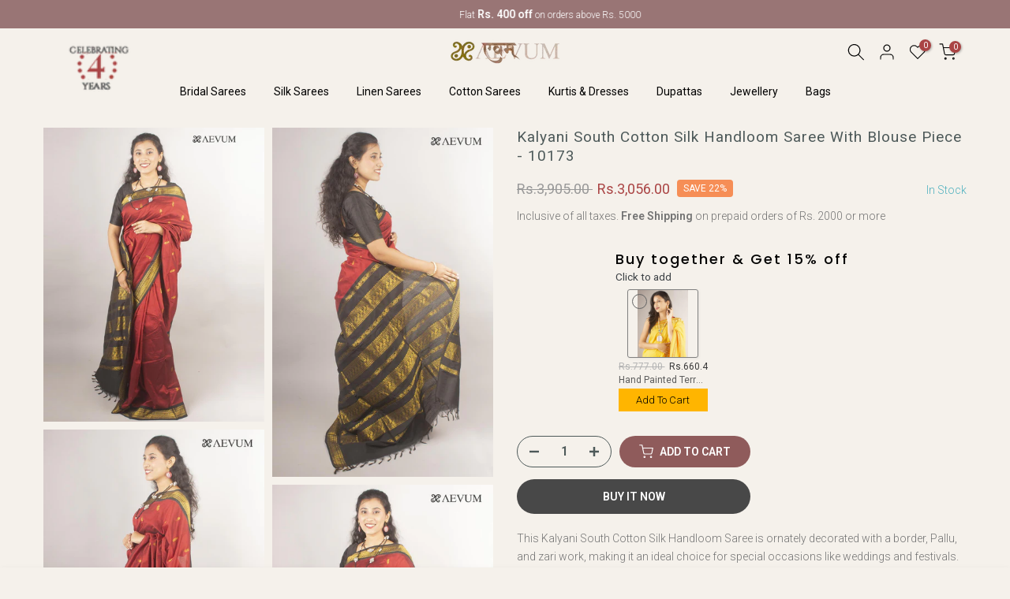

--- FILE ---
content_type: text/css
request_url: https://www.aevum.in/cdn/shop/t/80/assets/t4s-banner.css?v=20754288231807229231766480465
body_size: -257
content:
.t4s-banner-item .t4s-banner-inner{position:relative;overflow:hidden}.t4s-banner-content .img-child{margin-bottom:var(--img-mgb)}.banner-bg{background-position:var(--bg-ps);display:block;width:100%;height:100%;position:relative;background-repeat:no-repeat;background-size:cover}.t4s-banner-content.t4s-auto{z-index:10;width:fit-content}.t4s-banner-content.t4s-container{left:0!important;right:0!important;margin:auto;transform:translateY(var(--p-vy));width:100%}.t4s-banner-collection .t4s-banner-item,.t4s-banner-collection .t4s-banner-item .t4s-banner-inner{height:100%;background-position:center;background-repeat:no-repeat;background-size:cover}.t4s-banner-collection-prs .t4s-row{margin-top:0;margin-bottom:var(--ts-gutter-x)}@media (min-width: 1025px){.t4s-banner-collection .t4s-container .t4s-banner-collection-prs{padding:0 10px}.t4s-banner-collection .t4s-container .t4s-products-border__true .t4s-banner-collection-prs{border:1px solid var(--border-color);border-radius:2px}.t4s-banner-collection .t4s-container-fluid .t4s-banner-collection-prs{padding:30px}}.t4s-banner-item .t4s-banner-inner:after{content:"";position:absolute;z-index:1;top:0;left:0;width:100%;height:100%;pointer-events:none;background-color:var(--bg-overlay)}.t4s-banner-parallax-overlay{position:absolute;top:0;right:0;bottom:0;left:0;z-index:1;background-color:var(--bg-overlay)}.t4s-bg-pos-start img{object-position:0 0}.t4s-bg-pos-center img{object-position:50% 50%}.t4s-bg-pos-end img{object-position:100% 100%}@media (min-width: 768px){.t4s-equal-height-true .t4s-banner-item,.t4s-equal-height-true .t4s-banner-item .t4s-banner-inner,.t4s-equal-height-true .t4s-banner-item .t4s_ratio{height:100%}}@media (max-width: 767px){.t4s-banner-item{margin:var(--mg-mb)}}
/*# sourceMappingURL=/cdn/shop/t/80/assets/t4s-banner.css.map?v=20754288231807229231766480465 */


--- FILE ---
content_type: text/javascript; charset=utf-8
request_url: https://www.aevum.in/products/multicoloured-hand-painted-terracotta-necklace-set-9744.js
body_size: 173
content:
{"id":7063772102795,"title":"Hand Painted Terracotta Necklace Set - 9744","handle":"multicoloured-hand-painted-terracotta-necklace-set-9744","description":"\u003cp\u003eThe Hand Painted Terracotta Necklace set with colourful pendant shows artistic creativity with vibrant coloured designs, adds unique touch to any outfit.\u003c\/p\u003e","published_at":"2022-12-27T15:29:42+05:30","created_at":"2022-12-27T15:27:40+05:30","vendor":"AEVUM","type":"Jewellery","tags":["hand painted","Jewellery","Jewelry","jhumka","jhumkas","jhumkis","teracotta","teracotta jewellery","tribal","Tribal Jewellery","Vintage"],"price":77700,"price_min":77700,"price_max":77700,"available":true,"price_varies":false,"compare_at_price":102800,"compare_at_price_min":102800,"compare_at_price_max":102800,"compare_at_price_varies":false,"variants":[{"id":41152828506251,"title":"Default Title","option1":"Default Title","option2":null,"option3":null,"sku":"IE.JEW.9744","requires_shipping":true,"taxable":false,"featured_image":null,"available":true,"name":"Hand Painted Terracotta Necklace Set - 9744","public_title":null,"options":["Default Title"],"price":77700,"weight":250,"compare_at_price":102800,"inventory_management":"shopify","barcode":null,"requires_selling_plan":false,"selling_plan_allocations":[]}],"images":["\/\/cdn.shopify.com\/s\/files\/1\/0387\/7463\/6683\/files\/9744-1.jpg?v=1745481627","\/\/cdn.shopify.com\/s\/files\/1\/0387\/7463\/6683\/files\/9744.jpg?v=1745481627","\/\/cdn.shopify.com\/s\/files\/1\/0387\/7463\/6683\/files\/9744-2.jpg?v=1744808014"],"featured_image":"\/\/cdn.shopify.com\/s\/files\/1\/0387\/7463\/6683\/files\/9744-1.jpg?v=1745481627","options":[{"name":"Title","position":1,"values":["Default Title"]}],"url":"\/products\/multicoloured-hand-painted-terracotta-necklace-set-9744","media":[{"alt":"Hand Painted Terracotta Necklace Set - 9744 Jewellery AEVUM","id":26520371789963,"position":1,"preview_image":{"aspect_ratio":0.75,"height":1600,"width":1200,"src":"https:\/\/cdn.shopify.com\/s\/files\/1\/0387\/7463\/6683\/files\/9744-1.jpg?v=1745481627"},"aspect_ratio":0.75,"height":1600,"media_type":"image","src":"https:\/\/cdn.shopify.com\/s\/files\/1\/0387\/7463\/6683\/files\/9744-1.jpg?v=1745481627","width":1200},{"alt":"Hand Painted Terracotta Necklace Set - 9744 Jewellery AEVUM","id":26520371757195,"position":2,"preview_image":{"aspect_ratio":0.75,"height":1600,"width":1200,"src":"https:\/\/cdn.shopify.com\/s\/files\/1\/0387\/7463\/6683\/files\/9744.jpg?v=1745481627"},"aspect_ratio":0.75,"height":1600,"media_type":"image","src":"https:\/\/cdn.shopify.com\/s\/files\/1\/0387\/7463\/6683\/files\/9744.jpg?v=1745481627","width":1200},{"alt":"Hand Painted Terracotta Necklace Set - 9744 Jewellery AEVUM","id":26520371822731,"position":3,"preview_image":{"aspect_ratio":0.75,"height":1600,"width":1200,"src":"https:\/\/cdn.shopify.com\/s\/files\/1\/0387\/7463\/6683\/files\/9744-2.jpg?v=1744808014"},"aspect_ratio":0.75,"height":1600,"media_type":"image","src":"https:\/\/cdn.shopify.com\/s\/files\/1\/0387\/7463\/6683\/files\/9744-2.jpg?v=1744808014","width":1200}],"requires_selling_plan":false,"selling_plan_groups":[]}

--- FILE ---
content_type: text/javascript
request_url: https://www.aevum.in/cdn/shop/t/80/assets/theme.min.js?v=18029031528815370421766480465
body_size: 39886
content:
"undefined"!=typeof exports&&(exports=void 0),function(){var t={2:function(t,e,i){i="undefined"!=typeof window?window:void 0!==i.g?i.g:"undefined"!=typeof self?self:{},t.exports=i},1:function(t){t.exports=function(t){"complete"===document.readyState||"interactive"===document.readyState?t.call():document.attachEvent?document.attachEvent("onreadystatechange",function(){"interactive"===document.readyState&&t.call()}):document.addEventListener&&document.addEventListener("DOMContentLoaded",t)}},8:function(t,e,i){"use strict";i.r(e);var n=i(1),a=(n=i.n(n),i(2));function o(t,e){return function(t){if(Array.isArray(t))return t}(t)||function(t,e){var i=null==t?null:"undefined"!=typeof Symbol&&t[Symbol.iterator]||t["@@iterator"];if(null!=i){var n,a,o=[],s=!0,r=!1;try{for(i=i.call(t);!(s=(n=i.next()).done)&&(o.push(n.value),!e||o.length!==e);s=!0);}catch(t){r=!0,a=t}finally{try{s||null==i.return||i.return()}finally{if(r)throw a}}return o}}(t,e)||function(t,e){if(t){if("string"==typeof t)return s(t,e);var i=Object.prototype.toString.call(t).slice(8,-1);return"Map"===(i="Object"===i&&t.constructor?t.constructor.name:i)||"Set"===i?Array.from(t):"Arguments"===i||/^(?:Ui|I)nt(?:8|16|32)(?:Clamped)?Array$/.test(i)?s(t,e):void 0}}(t,e)||function(){throw new TypeError("Invalid attempt to destructure non-iterable instance.\nIn order to be iterable, non-array objects must have a [Symbol.iterator]() method.")}()}function s(t,e){(null==e||e>t.length)&&(e=t.length);for(var i=0,n=new Array(e);i<e;i++)n[i]=t[i];return n}function r(t){return(r="function"==typeof Symbol&&"symbol"==typeof Symbol.iterator?function(t){return typeof t}:function(t){return t&&"function"==typeof Symbol&&t.constructor===Symbol&&t!==Symbol.prototype?"symbol":typeof t})(t)}function d(t,e){for(var i=0;i<e.length;i++){var n=e[i];n.enumerable=n.enumerable||!1,n.configurable=!0,"value"in n&&(n.writable=!0),Object.defineProperty(t,n.key,n)}}var l,c,u=a.window.navigator,f=-1<u.userAgent.indexOf("MSIE ")||-1<u.userAgent.indexOf("Trident/")||-1<u.userAgent.indexOf("Edge/"),p=/Android|webOS|iPhone|iPad|iPod|BlackBerry|IEMobile|Opera Mini/i.test(u.userAgent),h=function(){for(var t="transform WebkitTransform MozTransform".split(" "),e=document.createElement("div"),i=0;i<t.length;i+=1)if(e&&void 0!==e.style[t[i]])return t[i];return!1}();function m(){c=p?(!l&&document.body&&((l=document.createElement("div")).style.cssText="position: fixed; top: -9999px; left: 0; height: 100vh; width: 0;",document.body.appendChild(l)),(l?l.clientHeight:0)||a.window.innerHeight||document.documentElement.clientHeight):a.window.innerHeight||document.documentElement.clientHeight}m(),a.window.addEventListener("resize",m),a.window.addEventListener("orientationchange",m),a.window.addEventListener("load",m),n()(function(){m()});var g=[];function v(){g.length&&(g.forEach(function(t,e){var i,n=t.instance,o=t.oldData;t={width:(i=n.$item.getBoundingClientRect()).width,height:i.height,top:i.top,bottom:i.bottom,wndW:a.window.innerWidth,wndH:c},o=(i=!o||o.wndW!==t.wndW||o.wndH!==t.wndH||o.width!==t.width||o.height!==t.height)||!o||o.top!==t.top||o.bottom!==t.bottom;g[e].oldData=t,i&&n.onResize(),o&&n.onScroll()}),a.window.requestAnimationFrame(v))}var y=0,b=function(){function t(e,i){!function(e,i){if(!(e instanceof t))throw new TypeError("Cannot call a class as a function")}(this);var n=this;n.instanceID=y,y+=1,n.$item=e,n.defaults={type:"scroll",speed:.5,imgSrc:null,imgElement:".jarallax-img",imgSize:"cover",imgPosition:"50% 50%",imgRepeat:"no-repeat",keepImg:!1,elementInViewport:null,zIndex:-100,disableParallax:!1,disableVideo:!1,videoSrc:null,videoStartTime:0,videoEndTime:0,videoVolume:0,videoLoop:!0,videoPlayOnlyVisible:!0,videoLazyLoading:!0,onScroll:null,onInit:null,onDestroy:null,onCoverImage:null};var a,s,d=n.$item.dataset||{},l={};Object.keys(d).forEach(function(t){var e=t.substr(0,1).toLowerCase()+t.substr(1);e&&void 0!==n.defaults[e]&&(l[e]=d[t])}),n.options=n.extend({},n.defaults,l,i),n.pureOptions=n.extend({},n.options),Object.keys(n.options).forEach(function(t){"true"===n.options[t]?n.options[t]=!0:"false"===n.options[t]&&(n.options[t]=!1)}),n.options.speed=Math.min(2,Math.max(-1,parseFloat(n.options.speed))),"string"==typeof n.options.disableParallax&&(n.options.disableParallax=new RegExp(n.options.disableParallax)),n.options.disableParallax instanceof RegExp&&(a=n.options.disableParallax,n.options.disableParallax=function(){return a.test(u.userAgent)}),"function"!=typeof n.options.disableParallax&&(n.options.disableParallax=function(){return!1}),"string"==typeof n.options.disableVideo&&(n.options.disableVideo=new RegExp(n.options.disableVideo)),n.options.disableVideo instanceof RegExp&&(s=n.options.disableVideo,n.options.disableVideo=function(){return s.test(u.userAgent)}),"function"!=typeof n.options.disableVideo&&(n.options.disableVideo=function(){return!1}),(i=(i=n.options.elementInViewport)&&"object"===r(i)&&void 0!==i.length?o(i,1)[0]:i)instanceof Element||(i=null),n.options.elementInViewport=i,n.image={src:n.options.imgSrc||null,$container:null,useImgTag:!1,position:"fixed"},n.initImg()&&n.canInitParallax()&&n.init()}var e,i;return e=t,(i=[{key:"css",value:function(t,e){return"string"==typeof e?a.window.getComputedStyle(t).getPropertyValue(e):(e.transform&&h&&(e[h]=e.transform),Object.keys(e).forEach(function(i){t.style[i]=e[i]}),t)}},{key:"extend",value:function(t){for(var e=arguments.length,i=new Array(1<e?e-1:0),n=1;n<e;n++)i[n-1]=arguments[n];return t=t||{},Object.keys(i).forEach(function(e){i[e]&&Object.keys(i[e]).forEach(function(n){t[n]=i[e][n]})}),t}},{key:"getWindowData",value:function(){return{width:a.window.innerWidth||document.documentElement.clientWidth,height:c,y:document.documentElement.scrollTop}}},{key:"initImg",value:function(){var t=this,e=t.options.imgElement;return(e=e&&"string"==typeof e?t.$item.querySelector(e):e)instanceof Element||(t.options.imgSrc?(e=new Image).src=t.options.imgSrc:e=null),e&&(t.options.keepImg?t.image.$item=e.cloneNode(!0):(t.image.$item=e,t.image.$itemParent=e.parentNode),t.image.useImgTag=!0),!(!t.image.$item&&(null===t.image.src&&(t.image.src="[data-uri]",t.image.bgImage=t.css(t.$item,"background-image")),!t.image.bgImage||"none"===t.image.bgImage))}},{key:"canInitParallax",value:function(){return h&&!this.options.disableParallax()}},{key:"init",value:function(){var t,e=this,i={position:"absolute",top:0,left:0,width:"100%",height:"100%",overflow:"hidden"},n={pointerEvents:"none",transformStyle:"preserve-3d",backfaceVisibility:"hidden",willChange:"transform,opacity"};e.options.keepImg||((t=e.$item.getAttribute("style"))&&e.$item.setAttribute("data-jarallax-original-styles",t),!e.image.useImgTag||(t=e.image.$item.getAttribute("style"))&&e.image.$item.setAttribute("data-jarallax-original-styles",t)),"static"===e.css(e.$item,"position")&&e.css(e.$item,{position:"relative"}),"auto"===e.css(e.$item,"z-index")&&e.css(e.$item,{zIndex:0}),e.image.$container=document.createElement("div"),e.css(e.image.$container,i),e.css(e.image.$container,{"z-index":e.options.zIndex}),f&&e.css(e.image.$container,{opacity:.9999}),e.image.$container.setAttribute("id","jarallax-container-".concat(e.instanceID)),e.$item.appendChild(e.image.$container),e.image.useImgTag?n=e.extend({"object-fit":e.options.imgSize,"object-position":e.options.imgPosition,"font-family":"object-fit: ".concat(e.options.imgSize,"; object-position: ").concat(e.options.imgPosition,";"),"max-width":"none"},i,n):(e.image.$item=document.createElement("div"),e.image.src&&(n=e.extend({"background-position":e.options.imgPosition,"background-size":e.options.imgSize,"background-repeat":e.options.imgRepeat,"background-image":e.image.bgImage||'url("'.concat(e.image.src,'")')},i,n))),"opacity"!==e.options.type&&"scale"!==e.options.type&&"scale-opacity"!==e.options.type&&1!==e.options.speed||(e.image.position="absolute"),"fixed"===e.image.position&&(i=function(t){for(var e=[];null!==t.parentElement;)1===(t=t.parentElement).nodeType&&e.push(t);return e}(e.$item).filter(function(t){var e=a.window.getComputedStyle(t);return(t=e["-webkit-transform"]||e["-moz-transform"]||e.transform)&&"none"!==t||/(auto|scroll)/.test(e.overflow+e["overflow-y"]+e["overflow-x"])}),e.image.position=i.length?"absolute":"fixed"),n.position=e.image.position,e.css(e.image.$item,n),e.image.$container.appendChild(e.image.$item),e.onResize(),e.onScroll(!0),e.options.onInit&&e.options.onInit.call(e),"none"!==e.css(e.$item,"background-image")&&e.css(e.$item,{"background-image":"none"}),e.addToParallaxList()}},{key:"addToParallaxList",value:function(){g.push({instance:this}),1===g.length&&a.window.requestAnimationFrame(v)}},{key:"removeFromParallaxList",value:function(){var t=this;g.forEach(function(e,i){e.instance.instanceID===t.instanceID&&g.splice(i,1)})}},{key:"destroy",value:function(){var t=this;t.removeFromParallaxList();var e,i=t.$item.getAttribute("data-jarallax-original-styles");t.$item.removeAttribute("data-jarallax-original-styles"),i?t.$item.setAttribute("style",i):t.$item.removeAttribute("style"),t.image.useImgTag&&(e=t.image.$item.getAttribute("data-jarallax-original-styles"),t.image.$item.removeAttribute("data-jarallax-original-styles"),e?t.image.$item.setAttribute("style",i):t.image.$item.removeAttribute("style"),t.image.$itemParent&&t.image.$itemParent.appendChild(t.image.$item)),t.$clipStyles&&t.$clipStyles.parentNode.removeChild(t.$clipStyles),t.image.$container&&t.image.$container.parentNode.removeChild(t.image.$container),t.options.onDestroy&&t.options.onDestroy.call(t),delete t.$item.jarallax}},{key:"clipContainer",value:function(){var t,e,i;"fixed"===this.image.position&&(e=(i=(t=this).image.$container.getBoundingClientRect()).width,i=i.height,t.$clipStyles||(t.$clipStyles=document.createElement("style"),t.$clipStyles.setAttribute("type","text/css"),t.$clipStyles.setAttribute("id","jarallax-clip-".concat(t.instanceID)),(document.head||document.getElementsByTagName("head")[0]).appendChild(t.$clipStyles)),i="#jarallax-container-".concat(t.instanceID," {\n            clip: rect(0 ").concat(e,"px ").concat(i,"px 0);\n            clip: rect(0, ").concat(e,"px, ").concat(i,"px, 0);\n            -webkit-clip-path: polygon(0 0, 100% 0, 100% 100%, 0 100%);\n            clip-path: polygon(0 0, 100% 0, 100% 100%, 0 100%);\n        }"),t.$clipStyles.styleSheet?t.$clipStyles.styleSheet.cssText=i:t.$clipStyles.innerHTML=i)}},{key:"coverImage",value:function(){var t,e=this,i=e.image.$container.getBoundingClientRect(),n=i.height,a=e.options.speed,o="scroll"===e.options.type||"scroll-opacity"===e.options.type,s=0,r=n;return o&&(a<0?(s=a*Math.max(n,c),c<n&&(s-=a*(n-c))):s=a*(n+c),1<a?r=Math.abs(s-c):a<0?r=s/a+Math.abs(s):r+=(c-n)*(1-a),s/=2),e.parallaxScrollDistance=s,t=o?(c-r)/2:(n-r)/2,e.css(e.image.$item,{height:"".concat(r,"px"),marginTop:"".concat(t,"px"),left:"fixed"===e.image.position?"".concat(i.left,"px"):"0",width:"".concat(i.width,"px")}),e.options.onCoverImage&&e.options.onCoverImage.call(e),{image:{height:r,marginTop:t},container:i}}},{key:"isVisible",value:function(){return this.isElementInViewport||!1}},{key:"onScroll",value:function(t){var e,i,n,o,s,r,d,l=this,u=l.$item.getBoundingClientRect(),f=u.top,p=u.height,h={},m=u;l.options.elementInViewport&&(m=l.options.elementInViewport.getBoundingClientRect()),l.isElementInViewport=0<=m.bottom&&0<=m.right&&m.top<=c&&m.left<=a.window.innerWidth,(t||l.isElementInViewport)&&(e=Math.max(0,f),i=Math.max(0,p+f),n=Math.max(0,-f),o=Math.max(0,f+p-c),s=Math.max(0,p-(f+p-c)),r=Math.max(0,-f+c-p),m=1-(c-f)/(c+p)*2,t=1,p<c?t=1-(n||o)/p:i<=c?t=i/c:s<=c&&(t=s/c),"opacity"!==l.options.type&&"scale-opacity"!==l.options.type&&"scroll-opacity"!==l.options.type||(h.transform="translate3d(0,0,0)",h.opacity=t),"scale"!==l.options.type&&"scale-opacity"!==l.options.type||(d=1,l.options.speed<0?d-=l.options.speed*t:d+=l.options.speed*(1-t),h.transform="scale(".concat(d,") translate3d(0,0,0)")),"scroll"!==l.options.type&&"scroll-opacity"!==l.options.type||(d=l.parallaxScrollDistance*m,"absolute"===l.image.position&&(d-=f),h.transform="translate3d(0,".concat(d,"px,0)")),l.css(l.image.$item,h),l.options.onScroll&&l.options.onScroll.call(l,{section:u,beforeTop:e,beforeTopEnd:i,afterTop:n,beforeBottom:o,beforeBottomEnd:s,afterBottom:r,visiblePercent:t,fromViewportCenter:m}))}},{key:"onResize",value:function(){this.coverImage(),this.clipContainer()}}])&&d(e.prototype,i),t}();(n=function(t,e){for(var i,n=(t=("object"===("undefined"==typeof HTMLElement?"undefined":r(HTMLElement))?t instanceof HTMLElement:t&&"object"===r(t)&&null!==t&&1===t.nodeType&&"string"==typeof t.nodeName)?[t]:t).length,a=0,o=arguments.length,s=new Array(2<o?o-2:0),d=2;d<o;d++)s[d-2]=arguments[d];for(;a<n;a+=1)if("object"===r(e)||void 0===e?t[a].jarallax||(t[a].jarallax=new b(t[a],e)):t[a].jarallax&&(i=t[a].jarallax[e].apply(t[a].jarallax,s)),void 0!==i)return i;return t}).constructor=b,e.default=n}},e={};function i(n){var a=e[n];return void 0!==a?a.exports:(a=e[n]={exports:{}},t[n](a,a.exports,i),a.exports)}i.n=function(t){var e=t&&t.__esModule?function(){return t.default}:function(){return t};return i.d(e,{a:e}),e},i.d=function(t,e){for(var n in e)i.o(e,n)&&!i.o(t,n)&&Object.defineProperty(t,n,{enumerable:!0,get:e[n]})},i.g=function(){if("object"==typeof globalThis)return globalThis;try{return this||new Function("return this")()}catch(t){if("object"==typeof window)return window}}(),i.o=function(t,e){return Object.prototype.hasOwnProperty.call(t,e)},i.r=function(t){"undefined"!=typeof Symbol&&Symbol.toStringTag&&Object.defineProperty(t,Symbol.toStringTag,{value:"Module"}),Object.defineProperty(t,"__esModule",{value:!0})};var n={};!function(){"use strict";i.r(n);var t=i(1),e=i.n(t),a=i(2),o=i(8);function s(t){return(s="function"==typeof Symbol&&"symbol"==typeof Symbol.iterator?function(t){return typeof t}:function(t){return t&&"function"==typeof Symbol&&t.constructor===Symbol&&t!==Symbol.prototype?"symbol":typeof t})(t)}var r,d=a.window.jarallax;a.window.jarallax=o.default,a.window.jarallax.noConflict=function(){return a.window.jarallax=d,this},void 0!==a.jQuery_T4NT&&((t=function(){for(var t=arguments.length,e=new Array(t),i=0;i<t;i++)e[i]=arguments[i];Array.prototype.unshift.call(e,this);var n=o.default.apply(a.window,e);return"object"!==s(n)?n:this}).constructor=o.default.constructor,r=a.jQuery_T4NT.fn.jarallax,a.jQuery_T4NT.fn.jarallax=t,a.jQuery_T4NT.fn.jarallax.noConflict=function(){return a.jQuery_T4NT.fn.jarallax=r,this}),e()(function(){(0,o.default)(document.querySelectorAll("[data-jarallax]"))})}()}();var t4sJarallax=jarallax.noConflict();jQuery_T4NT.fn.t4sJarallax=jQuery_T4NT.fn.jarallax.noConflict(),function(t){"use strict";"function"==typeof define&&define.amd?define(["jQuery_T4NT"],t):t(jQuery_T4NT)}(function(t){"use strict";function e(t){var e=t.toString().replace(/([.?*+^$[\]\\(){}|-])/g,"\\$1");return new RegExp(e)}function i(t){return function(i){var a=i.match(/%(-|!)?[A-Z]{1}(:[^;]+;)?/gi);if(a)for(var o=0,s=a.length;o<s;++o){var d=a[o].match(/%(-|!)?([a-zA-Z]{1})(:[^;]+;)?/),l=e(d[0]),c=d[1]||"",u=d[3]||"",f=null;d=d[2],r.hasOwnProperty(d)&&(f=r[d],f=Number(t[f])),null!==f&&("!"===c&&(f=n(u,f)),""===c&&f<10&&(f="0"+f.toString()),i=i.replace(l,f.toString()))}return i.replace(/%%/,"%")}}function n(t,e){var i="s",n="";return t&&(1===(t=t.replace(/(:|;|\s)/gi,"").split(/\,/)).length?i=t[0]:(n=t[0],i=t[1])),Math.abs(e)>1?i:n}var a=[],o=[],s={precision:100,elapse:!1,defer:!1};o.push(/^[0-9]*$/.source),o.push(/([0-9]{1,2}\/){2}[0-9]{4}( [0-9]{1,2}(:[0-9]{2}){2})?/.source),o.push(/[0-9]{4}([\/\-][0-9]{1,2}){2}( [0-9]{1,2}(:[0-9]{2}){2})?/.source),o=new RegExp(o.join("|"));var r={Y:"years",m:"months",n:"daysToMonth",d:"daysToWeek",w:"weeks",W:"weeksToMonth",H:"hours",M:"minutes",S:"seconds",D:"totalDays",I:"totalHours",N:"totalMinutes",T:"totalSeconds"},d=function(e,i,n){this.el=e,this.$el=t(e),this.interval=null,this.offset={},this.options=t.extend({},s),this.instanceNumber=a.length,a.push(this),this.$el.data("countdown-instance",this.instanceNumber),n&&("function"==typeof n?(this.$el.on("update.countdown",n),this.$el.on("stoped.countdown",n),this.$el.on("finish.countdown",n)):this.options=t.extend({},s,n)),this.setFinalDate(i),!1===this.options.defer&&this.start()};t.extend(d.prototype,{start:function(){null!==this.interval&&clearInterval(this.interval);var t=this;this.update(),this.interval=setInterval(function(){t.update.call(t)},this.options.precision)},stop:function(){clearInterval(this.interval),this.interval=null,this.dispatchEvent("stoped")},toggle:function(){this.interval?this.stop():this.start()},pause:function(){this.stop()},resume:function(){this.start()},remove:function(){this.stop.call(this),a[this.instanceNumber]=null,delete this.$el.data().countdownInstance},setFinalDate:function(t){this.finalDate=function(t){if(t instanceof Date)return t;if(String(t).match(o))return String(t).match(/^[0-9]*$/)&&(t=Number(t)),String(t).match(/\-/)&&(t=String(t).replace(/\-/g,"/")),new Date(t);throw new Error("Couldn't cast `"+t+"` to a date object.")}(t)},update:function(){if(0!==this.$el.closest("html").length){var e,i=void 0!==t._data(this.el,"events"),n=new Date;e=this.finalDate.getTime()-n.getTime(),e=Math.ceil(e/1e3),e=!this.options.elapse&&e<0?0:Math.abs(e),this.totalSecsLeft!==e&&i&&(this.totalSecsLeft=e,this.elapsed=n>=this.finalDate,this.offset={seconds:this.totalSecsLeft%60,minutes:Math.floor(this.totalSecsLeft/60)%60,hours:Math.floor(this.totalSecsLeft/60/60)%24,days:Math.floor(this.totalSecsLeft/60/60/24)%7,daysToWeek:Math.floor(this.totalSecsLeft/60/60/24)%7,daysToMonth:Math.floor(this.totalSecsLeft/60/60/24%30.4368),weeks:Math.floor(this.totalSecsLeft/60/60/24/7),weeksToMonth:Math.floor(this.totalSecsLeft/60/60/24/7)%4,months:Math.floor(this.totalSecsLeft/60/60/24/30.4368),years:Math.abs(this.finalDate.getFullYear()-n.getFullYear()),totalDays:Math.floor(this.totalSecsLeft/60/60/24),totalHours:Math.floor(this.totalSecsLeft/60/60),totalMinutes:Math.floor(this.totalSecsLeft/60),totalSeconds:this.totalSecsLeft},this.options.elapse||0!==this.totalSecsLeft?this.dispatchEvent("update"):(this.stop(),this.dispatchEvent("finish")))}else this.remove()},dispatchEvent:function(e){var n=t.Event(e+".countdown");n.finalDate=this.finalDate,n.elapsed=this.elapsed,n.offset=t.extend({},this.offset),n.strftime=i(this.offset),this.$el.trigger(n)}}),t.fn.countdown=function(){var e=Array.prototype.slice.call(arguments,0);return this.each(function(){var i=t(this).data("countdown-instance");if(void 0!==i){var n=a[i],o=e[0];d.prototype.hasOwnProperty(o)?n[o].apply(n,e.slice(1)):null===String(o).match(/^[$A-Z_][0-9A-Z_$]*$/i)?(n.setFinalDate.call(n,o),n.start()):t.error("Method %s does not exist on jQuery_T4NT.countdown".replace(/\%s/gi,o))}else new d(this,e[0],e[1])})}}),function(t,e){"object"==typeof exports&&"undefined"!=typeof module?module.exports=e():"function"==typeof define&&define.amd?define(e):(t="undefined"!=typeof globalThis?globalThis:t||self).dayjs=e()}(this,function(){"use strict";var t="millisecond",e="second",i="minute",n="hour",a="day",o="week",s="month",r="quarter",d="year",l="date",c="Invalid Date",u=/^(\d{4})[-/]?(\d{1,2})?[-/]?(\d{0,2})[Tt\s]*(\d{1,2})?:?(\d{1,2})?:?(\d{1,2})?[.:]?(\d+)?$/,f=/\[([^\]]+)]|Y{1,4}|M{1,4}|D{1,2}|d{1,4}|H{1,2}|h{1,2}|a|A|m{1,2}|s{1,2}|Z{1,2}|SSS/g,p={name:"en",weekdays:"Sunday_Monday_Tuesday_Wednesday_Thursday_Friday_Saturday".split("_"),months:"January_February_March_April_May_June_July_August_September_October_November_December".split("_")},h=function(t,e,i){var n=String(t);return!n||n.length>=e?t:""+Array(e+1-n.length).join(i)+t},m={s:h,z:function(t){var e=-t.utcOffset(),i=Math.abs(e),n=Math.floor(i/60),a=i%60;return(e<=0?"+":"-")+h(n,2,"0")+":"+h(a,2,"0")},m:function t(e,i){if(e.date()<i.date())return-t(i,e);var n=12*(i.year()-e.year())+(i.month()-e.month()),a=e.clone().add(n,s),o=i-a<0,r=e.clone().add(n+(o?-1:1),s);return+(-(n+(i-a)/(o?a-r:r-a))||0)},a:function(t){return t<0?Math.ceil(t)||0:Math.floor(t)},p:function(c){return{M:s,y:d,w:o,d:a,D:l,h:n,m:i,s:e,ms:t,Q:r}[c]||String(c||"").toLowerCase().replace(/s$/,"")},u:function(t){return void 0===t}},g="en",v={};v[g]=p;var y=function(t){return t instanceof T},b=function(t,e,i){var n;if(!t)return g;if("string"==typeof t)v[t]&&(n=t),e&&(v[t]=e,n=t);else{var a=t.name;v[a]=t,n=a}return!i&&n&&(g=n),n||!i&&g},S=function(t,e){if(y(t))return t.clone();var i="object"==typeof e?e:{};return i.date=t,i.args=arguments,new T(i)},w=m;w.l=b,w.i=y,w.w=function(t,e){return S(t,{locale:e.$L,utc:e.$u,x:e.$x,$offset:e.$offset})};var T=function(){function p(t){this.$L=b(t.locale,null,!0),this.parse(t)}var h=p.prototype;return h.parse=function(t){this.$d=function(t){var e=t.date,i=t.utc;if(null===e)return new Date(NaN);if(w.u(e))return new Date;if(e instanceof Date)return new Date(e);if("string"==typeof e&&!/Z$/i.test(e)){var n=e.match(u);if(n){var a=n[2]-1||0,o=(n[7]||"0").substring(0,3);return i?new Date(Date.UTC(n[1],a,n[3]||1,n[4]||0,n[5]||0,n[6]||0,o)):new Date(n[1],a,n[3]||1,n[4]||0,n[5]||0,n[6]||0,o)}}return new Date(e)}(t),this.$x=t.x||{},this.init()},h.init=function(){var t=this.$d;this.$y=t.getFullYear(),this.$M=t.getMonth(),this.$D=t.getDate(),this.$W=t.getDay(),this.$H=t.getHours(),this.$m=t.getMinutes(),this.$s=t.getSeconds(),this.$ms=t.getMilliseconds()},h.$utils=function(){return w},h.isValid=function(){return!(this.$d.toString()===c)},h.isSame=function(t,e){var i=S(t);return this.startOf(e)<=i&&i<=this.endOf(e)},h.isAfter=function(t,e){return S(t)<this.startOf(e)},h.isBefore=function(t,e){return this.endOf(e)<S(t)},h.$g=function(t,e,i){return w.u(t)?this[e]:this.set(i,t)},h.unix=function(){return Math.floor(this.valueOf()/1e3)},h.valueOf=function(){return this.$d.getTime()},h.startOf=function(t,r){var c=this,u=!!w.u(r)||r,f=w.p(t),p=function(t,e){var i=w.w(c.$u?Date.UTC(c.$y,e,t):new Date(c.$y,e,t),c);return u?i:i.endOf(a)},h=function(t,e){return w.w(c.toDate()[t].apply(c.toDate("s"),(u?[0,0,0,0]:[23,59,59,999]).slice(e)),c)},m=this.$W,g=this.$M,v=this.$D,y="set"+(this.$u?"UTC":"");switch(f){case d:return u?p(1,0):p(31,11);case s:return u?p(1,g):p(0,g+1);case o:var b=this.$locale().weekStart||0,S=(m<b?m+7:m)-b;return p(u?v-S:v+(6-S),g);case a:case l:return h(y+"Hours",0);case n:return h(y+"Minutes",1);case i:return h(y+"Seconds",2);case e:return h(y+"Milliseconds",3);default:return this.clone()}},h.endOf=function(t){return this.startOf(t,!1)},h.$set=function(o,r){var c,u=w.p(o),f="set"+(this.$u?"UTC":""),p=(c={},c[a]=f+"Date",c[l]=f+"Date",c[s]=f+"Month",c[d]=f+"FullYear",c[n]=f+"Hours",c[i]=f+"Minutes",c[e]=f+"Seconds",c[t]=f+"Milliseconds",c)[u],h=u===a?this.$D+(r-this.$W):r;if(u===s||u===d){var m=this.clone().set(l,1);m.$d[p](h),m.init(),this.$d=m.set(l,Math.min(this.$D,m.daysInMonth())).$d}else p&&this.$d[p](h);return this.init(),this},h.set=function(t,e){return this.clone().$set(t,e)},h.get=function(t){return this[w.p(t)]()},h.add=function(t,r){var l,c=this;t=Number(t);var u=w.p(r),f=function(e){var i=S(c);return w.w(i.date(i.date()+Math.round(e*t)),c)};if(u===s)return this.set(s,this.$M+t);if(u===d)return this.set(d,this.$y+t);if(u===a)return f(1);if(u===o)return f(7);var p=(l={},l[i]=6e4,l[n]=36e5,l[e]=1e3,l)[u]||1,h=this.$d.getTime()+t*p;return w.w(h,this)},h.subtract=function(t,e){return this.add(-1*t,e)},h.format=function(t){var e=this,i=this.$locale();if(!this.isValid())return i.invalidDate||c;var n=t||"YYYY-MM-DDTHH:mm:ssZ",a=w.z(this),o=this.$H,s=this.$m,r=this.$M,d=i.weekdays,l=i.months,u=function(t,i,a,o){return t&&(t[i]||t(e,n))||a[i].substr(0,o)},p=function(t){return w.s(o%12||12,t,"0")},h=i.meridiem||function(t,e,i){var n=t<12?"AM":"PM";return i?n.toLowerCase():n},m={YY:String(this.$y).slice(-2),YYYY:this.$y,M:r+1,MM:w.s(r+1,2,"0"),MMM:u(i.monthsShort,r,l,3),MMMM:u(l,r),D:this.$D,DD:w.s(this.$D,2,"0"),d:String(this.$W),dd:u(i.weekdaysMin,this.$W,d,2),ddd:u(i.weekdaysShort,this.$W,d,3),dddd:d[this.$W],H:String(o),HH:w.s(o,2,"0"),h:p(1),hh:p(2),a:h(o,s,!0),A:h(o,s,!1),m:String(s),mm:w.s(s,2,"0"),s:String(this.$s),ss:w.s(this.$s,2,"0"),SSS:w.s(this.$ms,3,"0"),Z:a};return n.replace(f,function(t,e){return e||m[t]||a.replace(":","")})},h.utcOffset=function(){return 15*-Math.round(this.$d.getTimezoneOffset()/15)},h.diff=function(t,l,c){var u,f=w.p(l),p=S(t),h=6e4*(p.utcOffset()-this.utcOffset()),m=this-p,g=w.m(this,p);return g=(u={},u[d]=g/12,u[s]=g,u[r]=g/3,u[o]=(m-h)/6048e5,u[a]=(m-h)/864e5,u[n]=m/36e5,u[i]=m/6e4,u[e]=m/1e3,u)[f]||m,c?g:w.a(g)},h.daysInMonth=function(){return this.endOf(s).$D},h.$locale=function(){return v[this.$L]},h.locale=function(t,e){if(!t)return this.$L;var i=this.clone(),n=b(t,e,!0);return n&&(i.$L=n),i},h.clone=function(){return w.w(this.$d,this)},h.toDate=function(){return new Date(this.valueOf())},h.toJSON=function(){return this.isValid()?this.toISOString():null},h.toISOString=function(){return this.$d.toISOString()},h.toString=function(){return this.$d.toUTCString()},p}(),_=T.prototype;return S.prototype=_,[["$ms",t],["$s",e],["$m",i],["$H",n],["$W",a],["$M",s],["$y",d],["$D",l]].forEach(function(t){_[t[1]]=function(e){return this.$g(e,t[0],t[1])}}),S.extend=function(t,e){return t.$i||(t(e,T,S),t.$i=!0),S},S.locale=b,S.isDayjs=y,S.unix=function(t){return S(1e3*t)},S.en=v[g],S.Ls=v,S.p={},S}),function(t,e){"object"==typeof exports&&"undefined"!=typeof module?module.exports=e():"function"==typeof define&&define.amd?define(e):(t="undefined"!=typeof globalThis?globalThis:t||self).dayjs_plugin_utc=e()}(this,function(){"use strict";var t="minute",e=/[+-]\d\d(?::?\d\d)?/g,i=/([+-]|\d\d)/g;return function(n,a,o){var s=a.prototype;o.utc=function(t){return new a({date:t,utc:!0,args:arguments})},s.utc=function(e){var i=o(this.toDate(),{locale:this.$L,utc:!0});return e?i.add(this.utcOffset(),t):i},s.local=function(){return o(this.toDate(),{locale:this.$L,utc:!1})};var r=s.parse;s.parse=function(t){t.utc&&(this.$u=!0),this.$utils().u(t.$offset)||(this.$offset=t.$offset),r.call(this,t)};var d=s.init;s.init=function(){if(this.$u){var t=this.$d;this.$y=t.getUTCFullYear(),this.$M=t.getUTCMonth(),this.$D=t.getUTCDate(),this.$W=t.getUTCDay(),this.$H=t.getUTCHours(),this.$m=t.getUTCMinutes(),this.$s=t.getUTCSeconds(),this.$ms=t.getUTCMilliseconds()}else d.call(this)};var l=s.utcOffset;s.utcOffset=function(n,a){var o=this.$utils().u;if(o(n))return this.$u?0:o(this.$offset)?l.call(this):this.$offset;if("string"==typeof n&&null===(n=function(t){void 0===t&&(t="");var n=t.match(e);if(!n)return null;var a=(""+n[0]).match(i)||["-",0,0],o=a[0],s=60*+a[1]+ +a[2];return 0===s?0:"+"===o?s:-s}(n)))return this;var s=Math.abs(n)<=16?60*n:n,r=this;if(a)return r.$offset=s,r.$u=0===n,r;if(0!==n){var d=this.$u?this.toDate().getTimezoneOffset():-1*this.utcOffset();(r=this.local().add(s+d,t)).$offset=s,r.$x.$localOffset=d}else r=this.utc();return r};var c=s.format;s.format=function(t){var e=t||(this.$u?"YYYY-MM-DDTHH:mm:ss[Z]":"");return c.call(this,e)},s.valueOf=function(){var t=this.$utils().u(this.$offset)?0:this.$offset+(this.$x.$localOffset||(new Date).getTimezoneOffset());return this.$d.valueOf()-6e4*t},s.isUTC=function(){return!!this.$u},s.toISOString=function(){return this.toDate().toISOString()},s.toString=function(){return this.toDate().toUTCString()};var u=s.toDate;s.toDate=function(t){return"s"===t&&this.$offset?o(this.format("YYYY-MM-DD HH:mm:ss:SSS")).toDate():u.call(this)};var f=s.diff;s.diff=function(t,e,i){if(t&&this.$u===t.$u)return f.call(this,t,e,i);var n=this.local(),a=o(t).local();return f.call(n,a,e,i)}}}),function(t,e){"object"==typeof exports&&"undefined"!=typeof module?module.exports=e():"function"==typeof define&&define.amd?define(e):(t="undefined"!=typeof globalThis?globalThis:t||self).dayjs_plugin_timezone=e()}(this,function(){"use strict";var t={year:0,month:1,day:2,hour:3,minute:4,second:5},e={};return function(i,n,a){var o,s=function(t,i,n){void 0===n&&(n={});var a=new Date(t);return function(t,i){void 0===i&&(i={});var n=i.timeZoneName||"short",a=t+"|"+n,o=e[a];return o||(o=new Intl.DateTimeFormat("en-US",{hour12:!1,timeZone:t,year:"numeric",month:"2-digit",day:"2-digit",hour:"2-digit",minute:"2-digit",second:"2-digit",timeZoneName:n}),e[a]=o),o}(i,n).formatToParts(a)},r=function(e,i){for(var n=s(e,i),o=[],r=0;r<n.length;r+=1){var d=n[r],l=d.type,c=d.value,u=t[l];u>=0&&(o[u]=parseInt(c,10))}var f=o[3],p=24===f?0:f,h=o[0]+"-"+o[1]+"-"+o[2]+" "+p+":"+o[4]+":"+o[5]+":000",m=+e;return(a.utc(h).valueOf()-(m-=m%1e3))/6e4},d=n.prototype;d.tz=function(t,e){void 0===t&&(t=o);var i=this.utcOffset(),n=this.toDate(),s=n.toLocaleString("en-US",{timeZone:t}),r=Math.round((n-new Date(s))/1e3/60),d=a(s).$set("millisecond",this.$ms).utcOffset(15*-Math.round(n.getTimezoneOffset()/15)-r,!0);if(e){var l=d.utcOffset();d=d.add(i-l,"minute")}return d.$x.$timezone=t,d},d.offsetName=function(t){var e=this.$x.$timezone||a.tz.guess(),i=s(this.valueOf(),e,{timeZoneName:t}).find(function(t){return"timezonename"===t.type.toLowerCase()});return i&&i.value};var l=d.startOf;d.startOf=function(t,e){if(!this.$x||!this.$x.$timezone)return l.call(this,t,e);var i=a(this.format("YYYY-MM-DD HH:mm:ss:SSS"));return l.call(i,t,e).tz(this.$x.$timezone,!0)},a.tz=function(t,e,i){var n=i&&e,s=i||e||o,d=r(+a(),s);if("string"!=typeof t)return a(t).tz(s);var l=function(t,e,i){var n=t-60*e*1e3,a=r(n,i);if(e===a)return[n,e];var o=r(n-=60*(a-e)*1e3,i);return a===o?[n,a]:[t-60*Math.min(a,o)*1e3,Math.max(a,o)]}(a.utc(t,n).valueOf(),d,s),c=l[0],u=l[1],f=a(c).utcOffset(u);return f.$x.$timezone=s,f},a.tz.guess=function(){return Intl.DateTimeFormat().resolvedOptions().timeZone},a.tz.setDefault=function(t){o=t}}});var dayjs_utc=window.dayjs_plugin_utc,dayjs_timezone=window.dayjs_plugin_timezone;function createCommonjsModule(t,e,i){return t(i={path:e,exports:{},require:function(t,e){return commonjsRequire(t,null==e?i.path:e)}},i.exports),i.exports}function commonjsRequire(){throw new Error("Error commonjs")}dayjs.locale("en"),dayjs.extend(dayjs_utc),dayjs.extend(dayjs_timezone),function(t){"function"==typeof define&&define.amd?define(["jQuery_T4NT"],t):"object"==typeof exports?t(require("jQuery_T4NT")):t(window.jQuery_T4NT||window.Zepto)}(function(t){var e,i,n,a,o,s,r={},d=function(){},l=!!window.jQuery_T4NT,c=t(window),u=function(t,i){e.ev.on("mfp"+t+".mfp",i)},f=function(e,i,n,a){var o=document.createElement("div");return o.className="mfp-"+e,n&&(o.innerHTML=n),a?i&&i.appendChild(o):(o=t(o),i&&o.appendTo(i)),o},p=function(i,n){e.ev.triggerHandler("mfp"+i,n),e.st.callbacks&&(i=i.charAt(0).toLowerCase()+i.slice(1),e.st.callbacks[i]&&e.st.callbacks[i].apply(e,t.isArray(n)?n:[n]))},h=function(i){return i===s&&e.currTemplate.closeBtn||(e.currTemplate.closeBtn=t(e.st.closeMarkup.replace("%title%",e.st.tClose)),s=i),e.currTemplate.closeBtn},m=function(){t.magnificPopupT4s.instance||((e=new d).init(),t.magnificPopupT4s.instance=e)};d.prototype={constructor:d,init:function(){var i=navigator.appVersion;e.isLowIE=e.isIE8=document.all&&!document.addEventListener,e.isAndroid=/android/gi.test(i),e.isIOS=/iphone|ipad|ipod/gi.test(i),e.supportsTransition=function(){var t=document.createElement("p").style,e=["ms","O","Moz","Webkit"];if(void 0!==t.transition)return!0;for(;e.length;)if(e.pop()+"Transition"in t)return!0;return!1}(),e.probablyMobile=e.isAndroid||e.isIOS||/(Opera Mini)|Kindle|webOS|BlackBerry|(Opera Mobi)|(Windows Phone)|IEMobile/i.test(navigator.userAgent),n=t(document),e.popupsCache={}},open:function(i){var a;if(!1===i.isObj){e.items=i.items.toArray(),e.index=0;var s,r=i.items;for(a=0;a<r.length;a++)if((s=r[a]).parsed&&(s=s.el[0]),s===i.el[0]){e.index=a;break}}else e.items=t.isArray(i.items)?i.items:[i.items],e.index=i.index||0;if(!e.isOpen){e.types=[],o="",i.mainEl&&i.mainEl.length?e.ev=i.mainEl.eq(0):e.ev=n,i.key?(e.popupsCache[i.key]||(e.popupsCache[i.key]={}),e.currTemplate=e.popupsCache[i.key]):e.currTemplate={},e.st=t.extend(!0,{},t.magnificPopupT4s.defaults,i),e.fixedContentPos="auto"===e.st.fixedContentPos?!e.probablyMobile:e.st.fixedContentPos,e.st.modal&&(e.st.closeOnContentClick=!1,e.st.closeOnBgClick=!1,e.st.showCloseBtn=!1,e.st.enableEscapeKey=!1),e.bgOverlay||(e.bgOverlay=f("bg").on("click.mfp",function(){e.close()}),e.wrap=f("wrap").attr("tabindex",-1).on("click.mfp",function(t){e._checkIfClose(t.target)&&e.close()}),e.container=f("container",e.wrap)),e.contentContainer=f("content"),e.st.preloader&&(e.preloader=f("preloader",e.container,e.st.tLoading));var d=t.magnificPopupT4s.modules;for(a=0;a<d.length;a++){var l=d[a];l=l.charAt(0).toUpperCase()+l.slice(1),e["init"+l].call(e)}p("BeforeOpen"),e.st.showCloseBtn&&(e.st.closeBtnInside?(u("MarkupParse",function(t,e,i,n){i.close_replaceWith=h(n.type)}),o+=" mfp-close-btn-in"):e.wrap.append(h())),e.st.alignTop&&(o+=" mfp-align-top"),e.fixedContentPos?e.wrap.css({overflow:e.st.overflowY,overflowX:"hidden",overflowY:e.st.overflowY}):e.wrap.css({top:c.scrollTop(),position:"absolute"}),(!1===e.st.fixedBgPos||"auto"===e.st.fixedBgPos&&!e.fixedContentPos)&&e.bgOverlay.css({height:n.height(),position:"absolute"}),e.st.enableEscapeKey&&n.on("keyup.mfp",function(t){27===t.keyCode&&e.close()}),c.on("resize.mfp",function(){e.updateSize()}),e.st.closeOnContentClick||(o+=" mfp-auto-cursor"),o&&e.wrap.addClass(o);var m=e.wH=c.height(),g={};if(e.fixedContentPos&&e._hasScrollBar(m)){var v=e._getScrollbarSize();v&&(g.marginRight=v)}e.fixedContentPos&&(e.isIE7?t("body, html").css("overflow","hidden"):g.overflow="hidden");var y=e.st.mainClass;return e.isIE7&&(y+=" mfp-ie7"),y&&e._addClassToMFP(y),e.updateItemHTML(),p("BuildControls"),t("html").css(g),e.bgOverlay.add(e.wrap).prependTo(e.st.prependTo||t(document.body)),e._lastFocusedEl=document.activeElement,setTimeout(function(){e.content?(e._addClassToMFP("mfp-ready"),e._setFocus()):e.bgOverlay.addClass("mfp-ready"),n.on("focusin.mfp",e._onFocusIn)},16),e.isOpen=!0,e.updateSize(m),p("Open"),i}e.updateItemHTML()},close:function(){e.isOpen&&(p("BeforeClose"),e.isOpen=!1,e.st.removalDelay&&!e.isLowIE&&e.supportsTransition?(e._addClassToMFP("mfp-removing"),setTimeout(function(){e._close()},e.st.removalDelay)):e._close())},_close:function(){p("Close");var i="mfp-removing mfp-ready ";if(e.bgOverlay.detach(),e.wrap.detach(),e.container.empty(),e.st.mainClass&&(i+=e.st.mainClass+" "),e._removeClassFromMFP(i),e.fixedContentPos){var a={marginRight:""};e.isIE7?t("body, html").css("overflow",""):a.overflow="",t("html").css(a)}n.off("keyup.mfp focusin.mfp"),e.ev.off(".mfp"),e.wrap.attr("class","mfp-wrap").removeAttr("style"),e.bgOverlay.attr("class","mfp-bg"),e.container.attr("class","mfp-container"),!e.st.showCloseBtn||e.st.closeBtnInside&&!0!==e.currTemplate[e.currItem.type]||e.currTemplate.closeBtn&&e.currTemplate.closeBtn.detach(),e.st.autoFocusLast&&e._lastFocusedEl&&t(e._lastFocusedEl).focus(),e.currItem=null,e.content=null,e.currTemplate=null,e.prevHeight=0,p("AfterClose")},updateSize:function(t){if(e.isIOS){var i=document.documentElement.clientWidth/window.innerWidth,n=window.innerHeight*i;e.wrap.css("height",n),e.wH=n}else e.wH=t||c.height();e.fixedContentPos||e.wrap.css("height",e.wH),p("Resize")},updateItemHTML:function(){var i=e.items[e.index];e.contentContainer.detach(),e.content&&e.content.detach(),i.parsed||(i=e.parseEl(e.index));var n=i.type;if(p("BeforeChange",[e.currItem?e.currItem.type:"",n]),e.currItem=i,!e.currTemplate[n]){var o=!!e.st[n]&&e.st[n].markup;p("FirstMarkupParse",o),e.currTemplate[n]=!o||t(o)}a&&a!==i.type&&e.container.removeClass("mfp-"+a+"-holder");var s=e["get"+n.charAt(0).toUpperCase()+n.slice(1)](i,e.currTemplate[n]);e.appendContent(s,n),i.preloaded=!0,p("Change",i),a=i.type,e.container.prepend(e.contentContainer),p("AfterChange")},appendContent:function(t,i,n){if(""==t&&"ajax"==i)return!1;e.content=t,t?e.st.showCloseBtn&&e.st.closeBtnInside&&!0===e.currTemplate[i]?e.content.find(".mfp-close").length||e.content.append(h()):e.content=t:e.content="",p("BeforeAppend"),e.container.addClass("mfp-"+i+"-holder"),e.contentContainer.append(e.content)},parseEl:function(i){var n,a=e.items[i];if(a.tagName?a={el:t(a)}:(n=a.type,a={data:a,src:a.src}),a.el){for(var o=e.types,s=0;s<o.length;s++)if(a.el.hasClass("mfp-"+o[s])){n=o[s];break}a.src=a.el.attr("data-mfp-src"),a.src||(a.src=a.el.attr("href"))}return a.type=n||e.st.type||"inline",a.index=i,a.parsed=!0,e.items[i]=a,p("ElementParse",a),e.items[i]},addGroup:function(t,i){var n=function(n){n.mfpEl=this,e._openClick(n,t,i)};i||(i={});var a="click.magnificPopupT4s";i.mainEl=t,i.items?(i.isObj=!0,t.off(a).on(a,n)):(i.isObj=!1,i.delegate?t.off(a).on(a,i.delegate,n):(i.items=t,t.off(a).on(a,n)))},_openClick:function(i,n,a){if((void 0!==a.midClick?a.midClick:t.magnificPopupT4s.defaults.midClick)||!(2===i.which||i.ctrlKey||i.metaKey||i.altKey||i.shiftKey)){var o=void 0!==a.disableOn?a.disableOn:t.magnificPopupT4s.defaults.disableOn;if(o)if(t.isFunction(o)){if(!o.call(e))return!0}else if(c.width()<o)return!0;i.type&&(i.preventDefault(),e.isOpen&&i.stopPropagation()),a.el=t(i.mfpEl),a.delegate&&(a.items=n.find(a.delegate)),e.open(a)}},updateStatus:function(t,n){if(e.preloader){i!==t&&e.container.removeClass("mfp-s-"+i),n||"loading"!==t||(n=e.st.tLoading);var a={status:t,text:n};p("UpdateStatus",a),t=a.status,n=a.text,e.preloader.html(n),e.preloader.find("a").on("click",function(t){t.stopImmediatePropagation()}),e.container.addClass("mfp-s-"+t),i=t}},_checkIfClose:function(i){if(!t(i).hasClass("mfp-prevent-close")){var n=e.st.closeOnContentClick,a=e.st.closeOnBgClick;if(n&&a)return!0;if(!e.content||t(i).hasClass("mfp-close")||e.preloader&&i===e.preloader[0])return!0;if(i===e.content[0]||t.contains(e.content[0],i)){if(n)return!0}else if(a&&t.contains(document,i))return!0;return!1}},_addClassToMFP:function(t){e.bgOverlay.addClass(t),e.wrap.addClass(t)},_removeClassFromMFP:function(t){this.bgOverlay.removeClass(t),e.wrap.removeClass(t)},_hasScrollBar:function(t){return(e.isIE7?n.height():document.body.scrollHeight)>(t||c.height())},_setFocus:function(){(e.st.focus?e.content.find(e.st.focus).eq(0):e.wrap).focus()},_onFocusIn:function(i){if(i.target!==e.wrap[0]&&!t.contains(e.wrap[0],i.target))return e._setFocus(),!1},_parseMarkup:function(e,i,n){var a;n.data&&(i=t.extend(n.data,i)),p("MarkupParse",[e,i,n]),t.each(i,function(i,n){if(void 0===n||!1===n)return!0;if((a=i.split("_")).length>1){var o=e.find(".mfp-"+a[0]);if(o.length>0){var s=a[1];"replaceWith"===s?o[0]!==n[0]&&o.replaceWith(n):"img"===s?o.is("img")?o.attr("src",n):o.replaceWith(t("<img>").attr("src",n).attr("class",o.attr("class"))):o.attr(a[1],n)}}else e.find(".mfp-"+i).html(n)})},_getScrollbarSize:function(){if(void 0===e.scrollbarSize){var t=document.createElement("div");t.style.cssText="width: 99px; height: 99px; overflow: scroll; position: absolute; top: -9999px;",document.body.appendChild(t),e.scrollbarSize=t.offsetWidth-t.clientWidth,document.body.removeChild(t)}return e.scrollbarSize}},t.magnificPopupT4s={instance:null,proto:d.prototype,modules:[],open:function(e,i){return m(),(e=e?t.extend(!0,{},e):{}).isObj=!0,e.index=i||0,this.instance.open(e)},close:function(){return t.magnificPopupT4s.instance&&t.magnificPopupT4s.instance.close()},registerModule:function(e,i){i.options&&(t.magnificPopupT4s.defaults[e]=i.options),t.extend(this.proto,i.proto),this.modules.push(e)},defaults:{disableOn:0,key:null,midClick:!1,mainClass:"",preloader:!0,focus:"",closeOnContentClick:!1,closeOnBgClick:!0,closeBtnInside:!0,showCloseBtn:!0,enableEscapeKey:!0,modal:!1,alignTop:!1,removalDelay:0,prependTo:null,fixedContentPos:"auto",fixedBgPos:"auto",overflowY:"auto",closeMarkup:'<button title="%title%" type="button" class="mfp-close"><svg class="t4smfp-icon-close" role="presentation" viewBox="0 0 16 14"><path d="M15 0L1 14m14 0L1 0" stroke="currentColor" fill="none" fill-rule="evenodd"></path></svg></button>',tClose:"Close (Esc)",tLoading:"Loading...",autoFocusLast:!0}},t.fn.magnificPopupT4s=function(i){m();var n=t(this);if("string"==typeof i)if("open"===i){var a,o=l?n.data("magnificPopup"):n[0].magnificPopupT4s,s=parseInt(arguments[1],10)||0;o.items?a=o.items[s]:(a=n,o.delegate&&(a=a.find(o.delegate)),a=a.eq(s)),e._openClick({mfpEl:a},n,o)}else e.isOpen&&e[i].apply(e,Array.prototype.slice.call(arguments,1));else i=t.extend(!0,{},i),l?n.data("magnificPopup",i):n[0].magnificPopupT4s=i,e.addGroup(n,i);return n};var g,v,y,b=function(){y&&(v.after(y.addClass(g)).detach(),y=null)};t.magnificPopupT4s.registerModule("inline",{options:{hiddenClass:"hide",markup:"",tNotFound:"Content not found"},proto:{initInline:function(){e.types.push("inline"),u("Close.inline",function(){b()})},getInline:function(i,n){if(b(),i.src){var a=e.st.inline,o=t(i.src);if(o.length){var s=o[0].parentNode;s&&s.tagName&&(v||(g=a.hiddenClass,v=f(g),g="mfp-"+g),y=o.after(v).detach().removeClass(g)),e.updateStatus("ready")}else e.updateStatus("error",a.tNotFound),o=t("<div>");return i.inlineElement=o,o}return e.updateStatus("ready"),e._parseMarkup(n,{},i),n}}});var S,w,T,_=function(){S&&t(document.body).removeClass(S)},$=function(){_(),e.req&&e.req.abort()};t.magnificPopupT4s.registerModule("ajax",{options:{settings:null,cursor:"mfp-ajax-cur",tError:'<a href="%url%">The content</a> could not be loaded.'},proto:{initAjax:function(){e.types.push("ajax"),S=e.st.ajax.cursor,u("Close.ajax",$),u("BeforeChange.ajax",$)},getAjax:function(i){S&&t(document.body).addClass(S),e.updateStatus("loading");var n=t(i.el).attr("data-storageid")||"nt94",a=t.extend({url:i.src,success:function(a,o,s){var d={data:a,xhr:s};p("ParseAjax",d),e.appendContent(t(d.data),"ajax"),i.finished=!0,_(),e._setFocus(),setTimeout(function(){e.wrap.addClass("mfp-ready")},16),e.updateStatus("ready"),p("AjaxContentAdded"),r[n]=a},error:function(){_(),i.finished=i.loadError=!0,e.updateStatus("error",e.st.ajax.tError.replace("%url%",i.src))}},e.st.ajax.settings),o=r[n];if(void 0!==o){var s={data:o};p("ParseAjax",s),e.appendContent(t(s.data),"ajax"),_(),e._setFocus(),setTimeout(function(){e.wrap.addClass("mfp-ready")},16),e.updateStatus("ready"),p("AjaxContentAdded")}else e.req=t.ajax(a);return""}}}),t.magnificPopupT4s.registerModule("image",{options:{markup:'<div class="mfp-figure"><div class="mfp-close"></div><figure><div class="mfp-img"></div><figcaption><div class="mfp-bottom-bar"><div class="mfp-title"></div><div class="mfp-counter"></div></div></figcaption></figure></div>',cursor:"mfp-zoom-out-cur",titleSrc:"title",verticalFit:!0,tError:'<a href="%url%">The image</a> could not be loaded.'},proto:{initImage:function(){var i=e.st.image,n=".image";e.types.push("image"),u("Open"+n,function(){"image"===e.currItem.type&&i.cursor&&t(document.body).addClass(i.cursor)}),u("Close"+n,function(){i.cursor&&t(document.body).removeClass(i.cursor),c.off("resize.mfp")}),u("Resize"+n,e.resizeImage),e.isLowIE&&u("AfterChange",e.resizeImage)},resizeImage:function(){var t=e.currItem;if(t&&t.img&&e.st.image.verticalFit){var i=0;e.isLowIE&&(i=parseInt(t.img.css("padding-top"),10)+parseInt(t.img.css("padding-bottom"),10)),t.img.css("max-height",e.wH-i)}},_onImageHasSize:function(t){t.img&&(t.hasSize=!0,w&&clearInterval(w),t.isCheckingImgSize=!1,p("ImageHasSize",t),t.imgHidden&&(e.content&&e.content.removeClass("mfp-loading"),t.imgHidden=!1))},findImageSize:function(t){var i=0,n=t.img[0],a=function(o){w&&clearInterval(w),w=setInterval(function(){n.naturalWidth>0?e._onImageHasSize(t):(i>200&&clearInterval(w),3==++i?a(10):40===i?a(50):100===i&&a(500))},o)};a(1)},getImage:function(i,n){var a=0,o=function(){i&&(i.img[0].complete?(i.img.off(".mfploader"),i===e.currItem&&(e._onImageHasSize(i),e.updateStatus("ready")),i.hasSize=!0,i.loaded=!0,p("ImageLoadComplete")):++a<200?setTimeout(o,100):s())},s=function(){i&&(i.img.off(".mfploader"),i===e.currItem&&(e._onImageHasSize(i),e.updateStatus("error",r.tError.replace("%url%",i.src))),i.hasSize=!0,i.loaded=!0,i.loadError=!0)},r=e.st.image,d=n.find(".mfp-img");if(d.length){var l=document.createElement("img");l.className="mfp-img",i.el&&i.el.find("img").length&&(l.alt=i.el.find("img").attr("alt")),i.img=t(l).on("load.mfploader",o).on("error.mfploader",s),l.src=i.src,d.is("img")&&(i.img=i.img.clone()),(l=i.img[0]).naturalWidth>0?i.hasSize=!0:l.width||(i.hasSize=!1)}return e._parseMarkup(n,{title:function(i){if(i.data&&void 0!==i.data.title)return i.data.title;var n=e.st.image.titleSrc;if(n){if(t.isFunction(n))return n.call(e,i);if(i.el)return i.el.attr(n)||""}return""}(i),img_replaceWith:i.img},i),e.resizeImage(),i.hasSize?(w&&clearInterval(w),i.loadError?(n.addClass("mfp-loading"),e.updateStatus("error",r.tError.replace("%url%",i.src))):(n.removeClass("mfp-loading"),e.updateStatus("ready")),n):(e.updateStatus("loading"),i.loading=!0,i.hasSize||(i.imgHidden=!0,n.addClass("mfp-loading"),e.findImageSize(i)),n)}}}),t.magnificPopupT4s.registerModule("zoom",{options:{enabled:!1,easing:"ease-in-out",duration:300,opener:function(t){return t.is("img")?t:t.find("img")}},proto:{initZoom:function(){var t,i=e.st.zoom,n=".zoom";if(i.enabled&&e.supportsTransition){var a,o,s=i.duration,r=function(t){var e=t.clone().removeAttr("style").removeAttr("class").addClass("mfp-animated-image"),n="all "+i.duration/1e3+"s "+i.easing,a={position:"fixed",zIndex:9999,left:0,top:0,"-webkit-backface-visibility":"hidden"},o="transition";return a["-webkit-"+o]=a["-moz-"+o]=a["-o-"+o]=a[o]=n,e.css(a),e},d=function(){e.content.css("visibility","visible")};u("BuildControls"+n,function(){if(e._allowZoom()){if(clearTimeout(a),e.content.css("visibility","hidden"),!(t=e._getItemToZoom()))return void d();(o=r(t)).css(e._getOffset()),e.wrap.append(o),a=setTimeout(function(){o.css(e._getOffset(!0)),a=setTimeout(function(){d(),setTimeout(function(){o.remove(),t=o=null,p("ZoomAnimationEnded")},16)},s)},16)}}),u("BeforeClose"+n,function(){if(e._allowZoom()){if(clearTimeout(a),e.st.removalDelay=s,!t){if(!(t=e._getItemToZoom()))return;o=r(t)}o.css(e._getOffset(!0)),e.wrap.append(o),e.content.css("visibility","hidden"),setTimeout(function(){o.css(e._getOffset())},16)}}),u("Close"+n,function(){e._allowZoom()&&(d(),o&&o.remove(),t=null)})}},_allowZoom:function(){return"image"===e.currItem.type},_getItemToZoom:function(){return!!e.currItem.hasSize&&e.currItem.img},_getOffset:function(i){var n,a=(n=i?e.currItem.img:e.st.zoom.opener(e.currItem.el||e.currItem)).offset(),o=parseInt(n.css("padding-top"),10),s=parseInt(n.css("padding-bottom"),10);a.top-=t(window).scrollTop()-o;var r={width:n.width(),height:(l?n.innerHeight():n[0].offsetHeight)-s-o};return void 0===T&&(T=void 0!==document.createElement("p").style.MozTransform),T?r["-moz-transform"]=r.transform="translate("+a.left+"px,"+a.top+"px)":(r.left=a.left,r.top=a.top),r}}});var C=function(t){if(e.currTemplate.iframe){var i=e.currTemplate.iframe.find("iframe");i.length&&(t||(i[0].src="//about:blank"),e.isIE8&&i.css("display",t?"block":"none"))}};t.magnificPopupT4s.registerModule("iframe",{options:{markup:'<div class="mfp-iframe-scaler"><div class="mfp-close"></div><iframe class="mfp-iframe" src="//about:blank" frameborder="0" allowfullscreen></iframe></div>',srcAction:"iframe_src",patterns:{youtube:{index:"youtube.com",id:"v=",src:"//www.youtube.com/embed/%id%?autoplay=1"},vimeo:{index:"vimeo.com/",id:"/",src:"//player.vimeo.com/video/%id%?autoplay=1"},gmaps:{index:"//maps.google.",src:"%id%&output=embed"}}},proto:{initIframe:function(){e.types.push("iframe"),u("BeforeChange",function(t,e,i){e!==i&&("iframe"===e?C():"iframe"===i&&C(!0))}),u("Close.iframe",function(){C()})},getIframe:function(i,n){var a=i.src,o=e.st.iframe;t.each(o.patterns,function(){if(a.indexOf(this.index)>-1)return this.id&&(a="string"==typeof this.id?a.substr(a.lastIndexOf(this.id)+this.id.length,a.length):this.id.call(this,a)),a=this.src.replace(/%id%/g,a),!1});var s={};return o.srcAction&&(s[o.srcAction]=a),e._parseMarkup(n,s,i),e.updateStatus("ready"),n}}});var k=function(t){var i=e.items.length;return t>i-1?t-i:t<0?i+t:t},I=function(t,e,i){return t.replace(/%curr%/gi,e+1).replace(/%total%/gi,i)};t.magnificPopupT4s.registerModule("gallery",{options:{enabled:!1,arrowMarkup:'<button title="%title%" type="button" class="mfp-arrow mfp-arrow-%dir%"></button>',preload:[0,2],navigateByImgClick:!0,arrows:!0,tPrev:"Previous (Left arrow key)",tNext:"Next (Right arrow key)",tCounter:"%curr% of %total%"},proto:{initGallery:function(){var i=e.st.gallery,a=".mfp-gallery";if(e.direction=!0,!i||!i.enabled)return!1;o+=" mfp-gallery",u("Open"+a,function(){i.navigateByImgClick&&e.wrap.on("click"+a,".mfp-img",function(){if(e.items.length>1)return e.next(),!1}),n.on("keydown"+a,function(t){37===t.keyCode?e.prev():39===t.keyCode&&e.next()})}),u("UpdateStatus"+a,function(t,i){i.text&&(i.text=I(i.text,e.currItem.index,e.items.length))}),u("MarkupParse"+a,function(t,n,a,o){var s=e.items.length;a.counter=s>1?I(i.tCounter,o.index,s):""}),u("BuildControls"+a,function(){if(e.items.length>1&&i.arrows&&!e.arrowLeft){var n=i.arrowMarkup,a=e.arrowLeft=t(n.replace(/%title%/gi,i.tPrev).replace(/%dir%/gi,"left")).addClass("mfp-prevent-close"),o=e.arrowRight=t(n.replace(/%title%/gi,i.tNext).replace(/%dir%/gi,"right")).addClass("mfp-prevent-close");a.click(function(){e.prev()}),o.click(function(){e.next()}),e.container.append(a.add(o))}}),u("Change"+a,function(){e._preloadTimeout&&clearTimeout(e._preloadTimeout),e._preloadTimeout=setTimeout(function(){e.preloadNearbyImages(),e._preloadTimeout=null},16)}),u("Close"+a,function(){n.off(a),e.wrap.off("click"+a),e.arrowRight=e.arrowLeft=null})},next:function(){e.direction=!0,e.index=k(e.index+1),e.updateItemHTML()},prev:function(){e.direction=!1,e.index=k(e.index-1),e.updateItemHTML()},goTo:function(t){e.direction=t>=e.index,e.index=t,e.updateItemHTML()},preloadNearbyImages:function(){var t,i=e.st.gallery.preload,n=Math.min(i[0],e.items.length),a=Math.min(i[1],e.items.length);for(t=1;t<=(e.direction?a:n);t++)e._preloadItem(e.index+t);for(t=1;t<=(e.direction?n:a);t++)e._preloadItem(e.index-t)},_preloadItem:function(i){if(i=k(i),!e.items[i].preloaded){var n=e.items[i];n.parsed||(n=e.parseEl(i)),p("LazyLoad",n),"image"===n.type&&(n.img=t('<img class="mfp-img" />').on("load.mfploader",function(){n.hasSize=!0}).on("error.mfploader",function(){n.hasSize=!0,n.loadError=!0,p("LazyLoadError",n)}).attr("src",n.src)),n.preloaded=!0}}}}),t.magnificPopupT4s.registerModule("retina",{options:{replaceSrc:function(t){return t.src.replace(/\.\w+$/,function(t){return"@2x"+t})},ratio:1},proto:{initRetina:function(){if(window.devicePixelRatio>1){var t=e.st.retina,i=t.ratio;(i=isNaN(i)?i():i)>1&&(u("ImageHasSize.retina",function(t,e){e.img.css({"max-width":e.img[0].naturalWidth/i,width:"100%"})}),u("ElementParse.retina",function(e,n){n.src=t.replaceSrc(n,i)}))}}}}),m()});var fastdomT4s=createCommonjsModule(function(t){!function(e){var i=function(){},n=e.requestAnimationFrame||e.webkitRequestAnimationFrame||e.mozRequestAnimationFrame||e.msRequestAnimationFrame||function(t){return setTimeout(t,16)};function a(){this.reads=[],this.writes=[],this.raf=n.bind(e)}function o(t){t.scheduled||(t.scheduled=!0,t.raf(function(t){var e,n=t.writes,a=t.reads;try{i("flushing reads",a.length),s(a),i("flushing writes",n.length),s(n)}catch(t){e=t}t.scheduled=!1,(a.length||n.length)&&o(t);if(e){if(i("task errored",e.message),!t.catch)throw e;t.catch(e)}}.bind(null,t)))}function s(t){for(var e;e=t.shift();)e()}function r(t,e){var i=t.indexOf(e);return!!~i&&!!t.splice(i,1)}a.prototype={constructor:a,measure:function(t,e){var i=e?t.bind(e):t;return this.reads.push(i),o(this),i},mutate:function(t,e){var i=e?t.bind(e):t;return this.writes.push(i),o(this),i},clear:function(t){return r(this.reads,t)||r(this.writes,t)},extend:function(t){if("object"!=_typeof(t))throw new Error("expected object");var e=Object.create(this);return function(t,e){for(var i in e)e.hasOwnProperty(i)&&(t[i]=e[i])}(e,t),e.fastdom=this,e.initialize&&e.initialize(),e},catch:null};var d=e.fastdom=e.fastdom||new a;t.exports=d}("undefined"!=typeof window?window:commonjsGlobal)}),smoothscroll=createCommonjsModule(function(t,e){!function(){t.exports={polyfill:function(){var t=window,e=document;if(!("scrollBehavior"in e.documentElement.style&&!0!==t.__forceSmoothScrollPolyfill__)){var i,n=t.HTMLElement||t.Element,a=468,o={scroll:t.scroll||t.scrollTo,scrollBy:t.scrollBy,elementScroll:n.prototype.scroll||d,scrollIntoView:n.prototype.scrollIntoView},s=t.performance&&t.performance.now?t.performance.now.bind(t.performance):Date.now,r=(i=t.navigator.userAgent,new RegExp(["MSIE ","Trident/","Edge/"].join("|")).test(i)?1:0);t.scroll=t.scrollTo=function(){void 0!==arguments[0]&&(!0!==l(arguments[0])?h.call(t,e.body,void 0!==arguments[0].left?~~arguments[0].left:t.scrollX||t.pageXOffset,void 0!==arguments[0].top?~~arguments[0].top:t.scrollY||t.pageYOffset):o.scroll.call(t,void 0!==arguments[0].left?arguments[0].left:"object"!==_typeof(arguments[0])?arguments[0]:t.scrollX||t.pageXOffset,void 0!==arguments[0].top?arguments[0].top:void 0!==arguments[1]?arguments[1]:t.scrollY||t.pageYOffset))},t.scrollBy=function(){void 0!==arguments[0]&&(l(arguments[0])?o.scrollBy.call(t,void 0!==arguments[0].left?arguments[0].left:"object"!==_typeof(arguments[0])?arguments[0]:0,void 0!==arguments[0].top?arguments[0].top:void 0!==arguments[1]?arguments[1]:0):h.call(t,e.body,~~arguments[0].left+(t.scrollX||t.pageXOffset),~~arguments[0].top+(t.scrollY||t.pageYOffset)))},n.prototype.scroll=n.prototype.scrollTo=function(){if(void 0!==arguments[0])if(!0!==l(arguments[0])){var t=arguments[0].left,e=arguments[0].top;h.call(this,this,void 0===t?this.scrollLeft:~~t,void 0===e?this.scrollTop:~~e)}else{if("number"==typeof arguments[0]&&void 0===arguments[1])throw new SyntaxError("Value could not be converted");o.elementScroll.call(this,void 0!==arguments[0].left?~~arguments[0].left:"object"!==_typeof(arguments[0])?~~arguments[0]:this.scrollLeft,void 0!==arguments[0].top?~~arguments[0].top:void 0!==arguments[1]?~~arguments[1]:this.scrollTop)}},n.prototype.scrollBy=function(){void 0!==arguments[0]&&(!0!==l(arguments[0])?this.scroll({left:~~arguments[0].left+this.scrollLeft,top:~~arguments[0].top+this.scrollTop,behavior:arguments[0].behavior}):o.elementScroll.call(this,void 0!==arguments[0].left?~~arguments[0].left+this.scrollLeft:~~arguments[0]+this.scrollLeft,void 0!==arguments[0].top?~~arguments[0].top+this.scrollTop:~~arguments[1]+this.scrollTop))},n.prototype.scrollIntoView=function(){if(!0!==l(arguments[0])){var i=function(t){for(;t!==e.body&&!1===f(t);)t=t.parentNode||t.host;return t}(this),n=i.getBoundingClientRect(),a=this.getBoundingClientRect();i!==e.body?(h.call(this,i,i.scrollLeft+a.left-n.left,i.scrollTop+a.top-n.top),"fixed"!==t.getComputedStyle(i).position&&t.scrollBy({left:n.left,top:n.top,behavior:"smooth"})):t.scrollBy({left:a.left,top:a.top,behavior:"smooth"})}else o.scrollIntoView.call(this,void 0===arguments[0]||arguments[0])}}function d(t,e){this.scrollLeft=t,this.scrollTop=e}function l(t){if(null===t||"object"!==_typeof(t)||void 0===t.behavior||"auto"===t.behavior||"instant"===t.behavior)return!0;if("object"===_typeof(t)&&"smooth"===t.behavior)return!1;throw new TypeError("behavior member of ScrollOptions "+t.behavior+" is not a valid value for enumeration ScrollBehavior.")}function c(t,e){return"Y"===e?t.clientHeight+r<t.scrollHeight:"X"===e?t.clientWidth+r<t.scrollWidth:void 0}function u(e,i){var n=t.getComputedStyle(e,null)["overflow"+i];return"auto"===n||"scroll"===n}function f(t){var e=c(t,"Y")&&u(t,"Y"),i=c(t,"X")&&u(t,"X");return e||i}function p(e){var i,n,o,r,d=(s()-e.startTime)/a;r=d=d>1?1:d,i=.5*(1-Math.cos(Math.PI*r)),n=e.startX+(e.x-e.startX)*i,o=e.startY+(e.y-e.startY)*i,e.method.call(e.scrollable,n,o),n===e.x&&o===e.y||t.requestAnimationFrame(p.bind(t,e))}function h(i,n,a){var r,l,c,u,f=s();i===e.body?(r=t,l=t.scrollX||t.pageXOffset,c=t.scrollY||t.pageYOffset,u=o.scroll):(r=i,l=i.scrollLeft,c=i.scrollTop,u=d),p({scrollable:r,method:u,startTime:f,startX:l,startY:c,x:n,y:a})}}}}()});function onYouTubeIframeAPIReady(){document.dispatchEvent(new CustomEvent("youtube:ready"))}!function(t){"use strict";var e=t(window),i=t(document),n=e.width(),a=t("html"),o=t("body"),s=n<768,r=n<=1024,d=window.T4Srequest.design_mode,l=window.T4Sstrings,c=T4SThemeSP.cacheNameFirst,u=!!("ontouchstart"in window||window.DocumentTouch&&window.document instanceof DocumentTouch||window.navigator.maxTouchPoints||window.navigator.msMaxTouchPoints);T4SThemeSP.isHover=a.hasClass("t4sp-hover"),T4SThemeSP.isTouch=u&&(!T4SThemeSP.isHover||r),document.addEventListener("theme:hover",function(t){T4SThemeSP.isHover=!0,T4SThemeSP.isTouch=!1}),T4SThemeSP.getToFetchSection=function(t,e="text",i=null){let n=t?T4SThemeSP.root_url+t:i;return fetch(n,{method:"GET",headers:{"Cache-Control":"no-cache"}}).then(t=>t.redirected?"NVT_94":"text"==e?t.text():t.json()).then(t=>t).catch(t=>(console.warn(t),"NVT_94"))},T4SThemeSP.OverflowScroller=function(){function t(t,e){!t&&n>767||(this.element=t,this.options=e,this.lastKnownY=window.scrollY,this.currentTop=0,this.initialTopOffset=e.offsetTop||parseInt(window.getComputedStyle(this.element).top),this._attachListeners(),e.updateOffsetTop&&(this.initialTopOffsetCache=this.initialTopOffset,this._updateInitialTopOffset()))}return t.prototype=Object.assign({},t.prototype,{_updateInitialTopOffset:function(){window.addEventListener("T4sHeaderReveal",function(){this.initialTopOffset=this.initialTopOffsetCache}),window.addEventListener("T4sHeaderHide",function(){this.initialTopOffset=30})},_attachListeners:function(){this._checkPositionListener=this._checkPosition.bind(this),window.addEventListener("scroll",this._checkPositionListener)},_checkPosition:function(){var t=this;fastdomT4s.measure(function(){var e=t.element.getBoundingClientRect().top+window.scrollY-t.element.offsetTop+t.initialTopOffset,i=t.element.clientHeight-window.innerHeight+(t.options.offsetBottom||0);window.scrollY<t.lastKnownY?t.currentTop-=window.scrollY-t.lastKnownY:t.currentTop+=t.lastKnownY-window.scrollY,t.currentTop=Math.min(Math.max(t.currentTop,-i),e,t.initialTopOffset),t.lastKnownY=window.scrollY}),fastdomT4s.mutate(function(){t.element.style.top="".concat(t.currentTop,"px")})},destroy:function(){window.removeEventListener("scroll",this._checkPositionListener)}}),t}();var f=function(){var e="[data-swatch-item]",i="is--unavailable",n="is--soldout "+i,a=window.T4SProductStrings,s=a.unavailable,r=a.addToCart,d=a.soldOut,l=a.preOrder,c=(r=a.addToCart,a.replace_qs_atc),u=a.replace_qs_pre,f=a.badgeSavePercent2,p=a.badgeSaveFixed2,h="aria-disabled";function m(e){this.$container=e.$container,this.variants=e.variants,this.productOptions=e.productOptions,this.productOptionSize=e.PrOptionsSize,this.formSelectorId=e.formSelectorId,this.$formSelectorId=t(this.formSelectorId),this.$originalSelectorId=e.$originalSelectorId,this.originalSelectorId=this.$originalSelectorId[0],this.enableHistoryState=e.enableHistoryState,this.removeSoldout=e.removeSoldout,this.$options1=e.$options1,this.$options2=e.$options2,this.$options3=e.$options3,this.isNoPick=e.isNoPick,this.isNoPickOriginal=e.isNoPick,this.hasSoldoutUnavailable=e.hasSoldoutUnavailable,this.canMediaGroup=e.canMediaGroup,this.badgesConfigs=e.badgesConfigs,this.$variantImg=e.$variantImg,this.disableVariantImage=e.disableVariantImage,this.swatchWidth=e.swatchWidth,this.$incomingMess=this.$formSelectorId.find("[data-incoming__mess"),this.isSticky=e.isSticky,this.useStickySelect=e.useStickySelect,this.isMainProduct=e.isMainProduct,this.$quantity=this.$formSelectorId.find("[data-quantity-value"),this.$mainMedia=this.$container.find("[data-main-media]"),this.$mainNav=this.$container.find(".t4s-carousel__nav"),this.clickedOptions=[],this.showFirstMedia=!this.isNoPickOriginal&&e.showFirstMedia,this.oldVariant={},this.currentVariant={},this.mediaID=0,this.eventClickedSwatch=!1,this.variantState={available:!0,soldOut:!1,onSale:!1,preOrder:!1,showUnitPrice:!1},this.$productPrice=this.$container.find("[data-product-price]"),this.formartPrice="ins-del"==this.$productPrice.data("formartPrice")?"<ins>money_ins</ins> <del>money_del</del>":"<del>money_del</del> <ins>money_ins</ins>",this.saletype=this.$productPrice.data("saletype");let i=this.$container.find("[data-product-unit-price]");this.$unit_price=i.find("[data-unit-price]"),this.$unit_base=i.find("[data-unit-base]");let n=this.$container.find("[data-product-single-badge]"),a=this.badgesConfigs.texts,o=this.badgesConfigs.saleStyle;if(this.badgeSelector={$onSale:n.find("[data-badge-sale]"),$preOrder:n.find("[data-badge-preorder]"),$soldOut:n.find("[data-badge-soldout]")},this.saleLabel="2"==o?a.SavePercent:a.sale,this.useComingMess=!1,this.$incomingMess[0]&&(this.useComingMess=!0,this.$incomingAvailable=this.$incomingMess.find("[data-incoming-available]"),this.$incomingSoldout=this.$incomingMess.find("[data-incoming-soldout]"),this.$incomingAvailableDate=this.$incomingAvailable.find("[data-incoming-date]"),this.$incomingSoldoutDate=this.$incomingSoldout.find("[data-incoming-date]")),this.$addToCartButton=this.formSelectorId.find('[type="submit"][name="add"]'),this.$quantityWrapper=this.formSelectorId.find("[data-quantity-wrapper]"),this.$paymentButton=this.formSelectorId.find(".shopify-payment-button"),this.$addToCartButtonText=this.$addToCartButton.find(".t4s-btn-atc_text"),this.isSticky){let e=t("[data-sticky-addtocart]");this.$stickyimg=e.find("[data-sticky-img] img"),this.$stickyVtitle=e.find("[data-sticky-v-title]"),this.$stickyPrice=e.find("[data-sticky-price]"),this.$stickyATC=e.find("[data-action-atc]"),this.$stickyATCText=this.$stickyATC.find(".t4s-btn-atc_text"),this.$stickySelect=e.find("[data-sticky-select]"),this.stickyImgOrginal=this.$stickyimg.data("orginal"),this.$stickyQuantityWrapper=e.find("[data-quantity-wrapper]"),this.$stickyQuantity=this.$stickyQuantityWrapper.find("[data-quantity-value]"),this.isStickyChanging=!1,(s=this).$stickySelect.on("change:drop",function(t,e,i){s.eventClickedSwatch=!1,s.isStickyChanging=!0,s.originalSelectorId.value=i,s.originalSelectorId.dispatchEvent(new Event("change",{bubbles:!0,cancelable:!0}))})}var s;(T4SThemeSP.isEditCartReplace&&(this.txt_addToCart=c,this.txt_preOrder=u),this.unQuickShopInline=e.unQuickShopInline,this.isQuickShopForm=e.isQuickShopForm,this.$imgMainItem=this.$container.find("[data-main-img-change]"),e.unQuickShopInline)?(this.originalSelectorId.addEventListener("change",this._onSelectChange.bind(this)),this._updateSwatchFromSizeOne(),this.isNoPick?this.currentVariant=this._getVariantFromVariantid():this.originalSelectorId.dispatchEvent(new Event("change",{bubbles:!0,cancelable:!0}))):((s=this).$container.one("replace:btnAtc",function(){s.$addToCartButton=s.$container.find(".t4s-pr-addtocart"),s.$quantityWrapper=s.$container.find("[data-quantity-wrapper]"),s.$addToCartButtonText=s.$addToCartButton.find(".t4s-text-pr")}),n=s.$container.find("[data-product-badge]"),s.badgeSelector={$onSale:n.find("[data-badge-sale]"),$preOrder:n.find("[data-badge-preorder]"),$soldOut:n.find("[data-badge-soldout]")},s.$dataHref=s.$container.find("[data-pr-href]"),s.productHref=s.$dataHref.attr("href"),s.currentVariant=s._getVariantFromVariantid(),s.$originalSelectorId.on("change",s._onQuickShopInlineChange.bind(s)),s._updateSwatchFromSizeOne())}return m.prototype=Object.assign({},m.prototype,{_onSelectChange:function(){this.eventClickedSwatch||(this.oldVariant=this.currentVariant);var t=this.eventClickedSwatch?this.currentVariant:this._getVariantFromVariantid();this._setVariantState(t),this._updateSwatchSelector(t,this.oldVariant,this.formSelectorId,this.hasSoldoutUnavailable),this._updatePrice(t,this.oldVariant,this.$container),this._updateAddToCartButton(t,this.oldVariant,this.$addToCartButton,this.$quantityWrapper,this.$paymentButton,this.$addToCartButtonText),this._updateAvailability(t,this.oldVariant,this.$container),this._updateSKU(t,this.oldVariant,this.$container),this._updateBarcode(t,this.oldVariant,this.$container),this._updateMetafield(t,this.oldVariant,this.$container),this._updateDelivery(t,this.oldVariant,this.$container),this._updateInventoryQuantity(t,this.oldVariant,this.$container),this._updatePickupAvailabilityContent(t,this.$container),this._updateNotifyBackinStock(t,this.$container),this._updateBadges(),this._updateIncomingMess(t),t&&(this.currentVariant=t,this.canMediaGroup&&this._updateMediaFilter(t,this.oldVariant,this.$container),this._updateMedia(t,this.oldVariant,this.$container),this._updateQuantity(t),this.disableVariantImage||this._updateVariantImageSwatch(t),this.isSticky&&this._updateStickyATC(t),this.enableHistoryState&&this._updateHistoryState(t),this.$container.trigger({type:"variant:changed",currentVariant:t,oldVariant:this.oldVariant}))},_onQuickShopInlineChange:function(){this.notSelected=!0,this.eventClickedSwatch||(this.oldVariant=this.currentVariant);var t=this.eventClickedSwatch?this.currentVariant:this._getVariantFromVariantid();this._setVariantState(t),this._updateSwatchSelector(t,this.oldVariant,this.formSelectorId,this.hasSoldoutUnavailable),this._updatePrice(t,this.oldVariant,this.$container),this._updateAtcBtnQSInline(t,this.oldVariant,this.$addToCartButton,this.$quantityWrapper,this.$addToCartButtonText),this._updateBadges(),t&&(this.currentVariant=t,this._updateMedia(t,this.oldVariant,this.$container),this._updateQuantity(t),this.$dataHref.attr("href",this._getUrlWithVariant(this.productHref,t.id)),this.disableVariantImage||this._updateVariantImageSwatch(t),this.$container.trigger({type:"variant:changed",currentVariant:t,oldVariant:this.oldVariant}))},_getVariantFromOptions:function(){var t=this.clickedOptions;return this.variants.find(function(e){return t.every(function(t){return e[t.index]===t.value})})||"nathan"},_getVariantFromSize:function(){var e,i=this.variants,n=this.productOptionSize,a=this.removeSoldout,o=this.clickedOptions[0].value,s=this.clickedOptions[1],r=(this.clickedOptions[2],this.clickedCurrentValue),d=this.clickedCurrentIndex;return 1==n?e=t.grep(i,function(t,e){return t.available}):3==n&a?(s=s.value,(e=t.grep(i,function(t,e){return t.option1==o&&t.option2==s&&t.available}))[0]||(e=t.grep(i,function(t,e){return t.available&&t[d]==r}))):a?(e=t.grep(i,function(t,e){return t.option1==o&&t.available}))[0]||(e=t.grep(i,function(t,e){return t.available&&t[d]==r})):3==n?(s=s.value,(e=t.grep(i,function(t,e){return t.option1==o&&t.option2==s}))[0]||(e=t.grep(i,function(t,e){return t[d]==r}))):(e=t.grep(i,function(t,e){return t.option1==o}))[0]||(e=t.grep(i,function(t,e){return t[d]==r})),e[0]},_getVariantFromVariantid:function(){var t=[],e=this.variants,i=e.length,n=this.$originalSelectorId.val();for(let a=0;a<i;a++)if(e[a].id==n){t[0]=e[a];break}return t[0]||null},_getVariantFromOptionIndex:function(e,i){var n,a=this.variants,o=i.option1,s=i.option2,r=i.option3;switch(e){case 1:n=t.grep(a,function(t,e){return t.option1==o});break;case 2:n=t.grep(a,function(t,e){return t.option2==s});break;case 3:n=t.grep(a,function(t,e){return t.option3==r});break;case 1.2:n=t.grep(a,function(t,e){return t.option1==o&&t.option2==s});break;default:n=t.grep(a,function(t,e){return 0==t.available})}return n||"nathan"},_updateMediaFilterNoPick:function(){if(this.clickedCurrentValue&&this.clickedCurrentIndex&&this.canMediaGroup){var t=this.clickedCurrentIndex.replace("option",""),e=this.productOptions[parseInt(t)-1].name||"not4s",i=this.clickedCurrentValue||"not4s",n=this.$mainMedia,a=this.$mainNav,o=`[data-grname="${(e+"").toLowerCase()}"][data-grpvl="${(i+"").toLowerCase()}"]`,s=n.find(o),r=a.find(o);0!=s.length&&(n.find("[data-main-slide]").addClass("is--media-hide"),s.removeClass("is--media-hide"),a.find(".t4s-carousel__nav-item").addClass("is--media-hide"),r.removeClass("is--media-hide"),n.hasClass("flickityt4s-enabled")?(n.trigger("update.flickityt4s"),r.hasClass("is-nav-selected")||r.first().addClass("is-nav-selected")):n.hasClass("isotopet4s-enabled")&&(b(n),n.isotopet4s()))}},_updateSwatchFromSizeOne:function(){var t,e=this.variants,i=e.length,n=!1,a=0,o=this.productOptionSize,s=this.productOptions;if(3==o)var r=s[0].values.length,d=s[1].values.length,l=s[2].values.length;else if(2==o)r=s[0].values.length,d=s[1].values.length;if(o<2?(n=1,t=this.$options1):2==o&&1==r?(n=1,t=this.$options2,a=1):2==o&&1==d?(n=1,t=this.$options1):3==o&&1==r&&1==d?(n=1,t=this.$options3,a=2):3==o&&1==r&&1==l?(n=1,t=this.$options2,a=1):3==o&&1==d&&1==l?(n=1,t=this.$options1):3==o&&1==l&&(n=2),this.hasSoldoutUnavailable){let t=s[a].values,n=t.length,o=this[`$options${a+1}`].find("[data-swatch-item]");for(let s=0;s<n;s++){let n=!0,r=t[s];for(let t=0;t<i;t++){let i=e[t];if(i.options[a]==r&&i.available){n=!1;break}}n&&o.eq(s).addClass("is--soldout")}}this.getProductSize=n,this.$optionsOne=t,this.$optionsOneIndex=a},_updateMediaFilter:function(t,e,i){if(this.currentVariant&&this.canMediaGroup){var n,a,o,s,r,d=this.productOptions,l=this.productOptionSize,c=this.currentVariant,u=this.$mainMedia,f=this.$mainNav;for(let t=0;t<l;t++){if(s=d[t].name||"not4s",0==u.find(`[data-grname="${(s+"").toLowerCase()}"]`).length)return;r=c.options[t]+"",n=`[data-grname="${(s+"").toLowerCase()}"][data-grpvl="${r.toLowerCase()}"]`;break}if(a=u.find(n),o=f.find(n),0!=a.length&&r!=this.groupValue)if(this.groupValue=r,u.find("[data-main-slide]").addClass("is--media-hide"),a.removeClass("is--media-hide"),f.find(".t4s-carousel__nav-item").addClass("is--media-hide"),o.removeClass("is--media-hide"),u.hasClass("flickityt4s-enabled")){if(u.trigger("update.flickityt4s"),t.featured_media)var p=u.find(`[data-media-id="${t.featured_media.id}"`).index();u.flickityt4s("selectCell",p,!1,!1)}else u.hasClass("isotopet4s-enabled")&&(b(u),u.isotopet4s())}},_updateSwatchSelector:function(t,a,o,s){var r,d,l,c,u,f,p,h=1,m=this.$options1,g=this.$options2,v=this.$options3,y=this.getProductSize||this.productOptionSize,b=[],S=0,w=t.option1,T=t.option2,_=t.option3,$=[],C=[],k=[];if(o.find(".is--selected").removeClass("is--selected"),o.find("[data-current-value]").html(""),$=this.productOptions[0].values,m.find("[data-current-value]").html(w),m.find(e).eq($.indexOf(w)).addClass("is--selected"),g[0]&&(C=this.productOptions[1].values,g.find("[data-current-value]").html(T),g.find(e).eq(C.indexOf(T)).addClass("is--selected")),v[0]&&(k=this.productOptions[2].values,v.find("[data-current-value]").html(_),v.find(e).eq(k.indexOf(_)).addClass("is--selected")),s)switch(y){case 3:for(1==k.length?(r=m,d=$,l="option3",c=_,u="option1",h=3):(r=v,d=k,l="option1",c=w,u="option3"),S=(b=this._getVariantFromOptionIndex(h,t)).length,r.find(e).addClass(n),g.find(e).addClass(n),p=0;p<S;p++)(f=b[p])[l]==c&&(f.available?(g.find(e).eq(C.indexOf(f.option2)).removeClass(n),f.option2==T&&r.find(e).eq(d.indexOf(f[u])).removeClass(n)):(g.find(e).eq(C.indexOf(f.option2)).removeClass(i),f.option2==T&&r.find(e).eq(d.indexOf(f[u])).removeClass(i)));break;case 2:for(S=(b=this._getVariantFromOptionIndex(1,t)).length,g.find(e).addClass(n),p=0;p<S;p++)(f=b[p]).option1==w&&g.find(e).eq(C.indexOf(f.option2)).removeClass(f.available?n:i);break;default:this.removeSoldout&&this.$optionsOne.find(".is--selected").is(":hidden")&&this.$optionsOne.find("[data-swatch-item]:visible:first").trigger("click")}},_updateMetafield:function(e,i,n){e&&e.id!=i.id&&(n.find("[data-variant-toggle]").hide(),n.find(`[data-variant-toggle="${e.id}"]`).show(),this.isMainProduct&&(t("[data-variant-tab][data-variant-toggle]").hide(),t(`[data-variant-tab][data-variant-toggle="${e.id}"]`).show()))},_updateMedia:function(t,e,i){if(t.featured_media&&JSON.stringify(t.featured_media)!==JSON.stringify(e.featured_media)&&!this.showFirstMedia){if(!this.unQuickShopInline||this.isQuickShopForm){let e=t.featured_media.preview_image;return this.$imgMainItem.attr("data-srcset",T4SThemeSP.Images.getNewImageUrl(e.src,1)),void(this.notSelected&&(this.$container.addClass("t4s-colors-selected"),this.notSelected=!1))}this.mediaID=t.featured_media.id;var n=i.find("[data-main-media]");if(n.hasClass("flickityt4s-enabled")){var a=n.find('[data-media-id="'+this.mediaID+'"]').index();n.flickityt4s("select",a,!1,!0),this.eventClickedSwatch=!1}else{var o=n.find('[data-media-id="'+this.mediaID+'"]'),s=o[0];if(!s||T4SThemeSP.isVisible(o)||this.isStickyChanging)return;this.header||(this.header=document.querySelector(".t4s-section-header")),this.header.dispatchEvent(new Event("preventHeaderReveal")),window.setTimeout(()=>{n[0].scrollLeft=0,s.scrollIntoView({behavior:"smooth"})})}}else this.showFirstMedia=!1},_updateMediaFirst:function(t){if(this.unQuickShopInline)return;var e=t.closest("[data-swatch-option]");if(!e.hasClass("is-t4s-style__color"))return;let i=this.variants,n=i.length,a=e.data("id");let o=function(t){for(let e=0;e<n;e++){let n=i[e];if(n.featured_media&&(n.options[a]+"").toLowerCase()==t)return n.featured_media.preview_image}}((t.data("value")+"").toLowerCase());o&&this.$imgMainItem.attr("data-srcset",T4SThemeSP.Images.getNewImageUrl(o.src,1))},_updatePrice:function(t,e,i){if(!t)return void this.$productPrice.hide();let n=t.price,a=t.compare_at_price;if(!this.isNoPickOriginal&&n===e.price&&a===e.compare_at_price&&t.unit_price===e.unit_price)return;this.isNoPickOriginal&&(this.isNoPickOriginal=!1);let s=T4SThemeSP.Currency.formatMoney(n);if(this.$productPrice.show(),this.variantState.onSale){let t=T4SThemeSP.Currency.formatMoney(a),e=this.formartPrice.replace("money_ins",s).replace("money_del",t),i=a-n,o=100*i/a,r=Math.round(o);this.isSticky&&this.$stickyPrice.html(e),this.badgeSelector.$onSale.html(this.saleLabel.replace("[sale]",r)),"1"==this.saletype?e+=` <span class="t4s-badge-price">${f.replace("[sale]",r)}</span>`:"2"==this.saletype&&(e+=` <span class="t4s-badge-price">${p.replace("[sale]",T4SThemeSP.Currency.formatMoney(i))}</span>`),this.$productPrice.html(e)}else this.$productPrice.html(s),this.isSticky&&this.$stickyPrice.html(s);this.variantState.showUnitPrice&&(this.$unit_price.html(T4SThemeSP.Currency.formatMoney(t.unit_price)),this.$unit_base.html(T4SThemeSP.Currency.getBaseUnit(t))),this.$container.find("shopify-payment-terms").attr("variant-id",t.id),o.trigger("currency:update")},_updateQuantity:function(t){if(this.variantState.preOrder)this.$quantity.attr("max",9999),this.isSticky&&this.$stickyQuantity.attr("max",9999);else if(null!=t.inventory_management&&"continue"!=t.inventory_policy){let e=t.inventory_quantity;this.$quantity.attr("max",e),this.isSticky&&this.$stickyQuantity.attr("max",e),parseInt(this.$quantity.val())>e&&this.$quantity.attr("value",1).val(1),this.isSticky&&parseInt(this.$stickyQuantity.val())>e&&this.$stickyQuantity.attr("value",1).val(1)}else this.$quantity.attr("max",9999),this.isSticky&&this.$stickyQuantity.attr("max",9999)},_updateAvailability:function(t,e,i){var n=i.find("[data-product-available]");if(n[0]){var a=n.find("[data-available-status]"),o=n.find("[data-soldout-status]"),s=n.find("[data-instock-status]"),r=n.find("[data-preorder-status]");t?(n.show(),this.variantState.available?(a.show(),o.hide(),this.variantState.preOrder?(r.show(),s.hide()):(s.show(),r.hide())):(o.show(),a.hide())):n.hide()}},_updateBarcode:function(t,e,i){var n=i.find("[data-product-barcode]");if(n[0]){var a=n.find("[data-product__barcode-number]");if(t&&""!==t.barcode){if(e&&e.barcode===t.barcode)return;a.text(t.barcode),n.show(0)}else n.hide(0)}},_updateSKU:function(t,e,i){var n=i.find("[data-product-sku]");if(n[0]){var a=n.find("[data-product__sku-number]");if(t&&""!==t.sku){if(e&&e.sku===t.sku)return;a.text(t.sku),n.show(0)}else n.hide(0)}},_updateAddToCartButton:function(t,e,i,n,a,o){if(i[0]||a[0])if(T4SThemeSP.isEditCartReplace&&!i.is("[data-replace-item]")&&i.attr("data-replace-item",""),t&&"nathan"!=t)if(t.available){let t=this.variantState.preOrder?this.txt_preOrder||l:this.txt_addToCart||r;n.show(),i.removeAttr("disabled "+h).attr("data-atc-form",""),o.text(t),a.show(),this.isSticky&&(this.$stickyQuantityWrapper.show(),this.$stickyATC.removeAttr("disabled "+h),this.$stickyATCText.text(t))}else n.hide(),i.attr("disabled","disabled").attr(h,!0).removeAttr("data-atc-form",""),o.text(d),a.hide(),this.isSticky&&(this.$stickyQuantityWrapper.hide(),this.$stickyATC.attr("disabled","disabled").attr(h,!0),this.$stickyATCText.text(d));else i.attr("disabled","disabled").attr(h,!0).removeAttr("data-atc-form"),o.text(s),n.hide(),a.hide(),this.isSticky&&(this.$stickyQuantityWrapper.hide(),this.$stickyATC.attr("disabled","disabled").attr(h,!0),this.$stickyATCText.text(s))},_updateAtcBtnQSInline:function(t,e,i,n,a){if(i[0])if(t&&"nathan"!=t)if(t.available){let e=this.variantState.preOrder?this.txt_preOrder||l:this.txt_addToCart||r;n.show(),i.removeAttr("disabled "+h).attr("data-action-atc","").attr("data-variant-id",t.id),a.text(e)}else n.hide(),i.attr("disabled","disabled").attr(h,!0).removeAttr("data-action-atc",""),a.text(d);else i.attr("disabled","disabled").attr(h,!0).removeAttr("data-action-atc"),a.text(s),n.hide()},_updateDelivery:function(t,e,i){var n=i.find("[data-order-delivery]");if(n[0])if(t&&t.available){var a=S(n.attr("data-order-delivery"));this.variantState.preOrder&&a.hideWithPreorder?n.hide():n.show()}else n.hide()},_updateInventoryQuantity:function(t,e,i){var n=i.find("[data-inventory-qty]");n[0]&&(t&&t.available?n.trigger({type:"variant:inventory",currentVariant:t,oldVariant:this.oldVariant}):n.hide())},_updatePickupAvailabilityContent:function(t,e){let i=t.available?"pickupAvailability:update":"pickupAvailability:clear";e.trigger({type:i,currentVariant:t})},_updateNotifyBackinStock:function(t,e){let i=this.variantState.available?"notifyBackinStock:hide":"notifyBackinStock:show";e.trigger({type:i,currentVariant:t})},_updateBadges:function(){let t=this.variantState,e=this.badgeSelector;t.onSale?e.$onSale.removeAttr("hidden"):e.$onSale.attr("hidden",!0),t.preOrder?e.$preOrder.removeAttr("hidden"):e.$preOrder.attr("hidden",!0),t.soldOut?e.$soldOut.removeAttr("hidden"):e.$soldOut.attr("hidden",!0)},_setVariantState:function(t){t?this.variantState={available:t.available,soldOut:!t.available,onSale:t.compare_at_price>t.price,showUnitPrice:!!t.unit_price,preOrder:"shopify"==t.inventory_management&&t.inventory_quantity<=0&&t.available}:this.variantState.available=!1},_updateVariantImageSwatch:function(t){if(!t.featured_image)return;let e=this.$variantImg.find(".is--selected"),i=e.find("[data-img-el]");(e=i[0]?i:e).attr("data-bg",T4SThemeSP.Images.getNewImageUrl(t.featured_image.src,this.swatchWidth))},_updateIncomingMess:function(t){if(!this.useComingMess)return;let e=t.next_incoming_date,i=t.inventory_quantity,n=t.incoming,a=t.inventory_management;t&&e&&!(i>0)&&n&&"shopify"==a?(this.$incomingMess.removeAttr("hidden"),this.variantState.available?(this.$incomingAvailableDate.html(e),this.$incomingSoldout.hide(),this.$incomingAvailable.show()):(this.$incomingSoldoutDate.html(e),this.$incomingAvailable.hide(),this.$incomingSoldout.show())):this.$incomingMess.attr("hidden","")},_updateStickyATC:function(t){this.isStickyChanging=!1,this.$stickyimg.attr("data-src",t.featured_image?T4SThemeSP.Images.lazyloadImagePath(t.featured_image.src):this.stickyImgOrginal),this.useStickySelect?t.available&&(this.$stickyVtitle.find("[data-dropdown-open]>span").text(t.title),this.$stickySelect.find("[data-dropdown-item]").removeClass("is--selected"),this.$stickySelect.find(`[data-dropdown-item][data-value="${t.id}"]`).addClass("is--selected")):this.$stickyVtitle.html(t.title),this.$stickyATC.attr("data-variant-id",t.id)},_updateHistoryState:function(t){if(history.replaceState&&t){var e=window.location.protocol+"//"+window.location.host+window.location.pathname+"?variant="+t.id;window.history.replaceState({path:e},"",e),void 0!==window.addthis&&addthis.layers.refresh()}},_getUrlWithVariant:function(t,e){return/variant=/.test(t)?t.replace(/(variant=)[^&]+/,"$1"+e):/\?/.test(t)?t.concat("&variant=").concat(e):t.concat("?variant=").concat(e)}}),m}(),p=function(){var e="data-animation-atc",i=T4Sconfigs.timezone,n="t4_nt_guess";try{n=dayjs.tz.guess()}catch(t){}var a="not4"!=i&&n!=i;function o(t){this.$container=t,this.BootSalesInt()}function s(t){if(0!=t.length){var i=S(t.attr(e)),n=i.ani;if("none"!=n){var a="is--animated "+n,o=parseInt(i.time),s=parseInt(i.animTime)||1e3;setInterval(function(){t.addClass(a),setTimeout(function(){t.removeClass(a)},s)},o)}}}return o.prototype=Object.assign({},o.prototype,{BootSalesInt:function(){this._liveView(),this._flashSold(),this._animationATC(),this._orderDelivery(),this._inventoryQuantity(),this._countdown()},_getRandomInt:function(t,e){return Math.floor(Math.random()*(e-t+1))+t},_animationATC:function(){var t=this.$container.find("["+e+"]");return s(t),void t.length},_liveView:function(){var t=this.$container.find("[data-live-view]");if(0!=t.length){var e=S(t.attr("data-live-view")),i=this,n=e.min,a=e.max,o=e.interval,s=i._getRandomInt(n,a),r=["1","2","4","3","6","10","-1","-3","-2","-4","-6"],d=["10","20","15"],l="",c="",u="",f=t.find("[data-count]");p(),t.show(),setInterval(p,o)}function p(){if(l=Math.floor(Math.random()*r.length),c=r[l],s=parseInt(s)+parseInt(c),n>=s){u=Math.floor(Math.random()*d.length);var t=d[u];s+=t}(s<n||s>a)&&(s=i._getRandomInt(n,a)),f.html(parseInt(s))}},_flashSold:function(){var t=this.$container.find("[data-flash-sold]");if(0!=t.length){var e=S(t.attr("data-flash-sold")),i=this,n=e.mins,a=e.maxs,o=e.mint,s=e.maxt,r=e.id,d=sessionStorage.getItem("soldS"+r)||i._getRandomInt(n,a),l=sessionStorage.getItem("soldT"+r)||i._getRandomInt(o,s),c=parseInt(d),u=parseInt(l),f=parseInt(e.time),p=t.find("[data-sold]"),h=t.find("[data-hour]");g(),m(c,u),t.show(),setInterval(function(){c+=i._getRandomInt(1,4),u+=1*(Math.random()*(.8-.1)+.1).toFixed(1),g(),m(c,u)},f)}function m(t,e){p.html(t),h.html(Math.floor(u)),sessionStorage.setItem("soldS"+r,t),sessionStorage.setItem("soldT"+r,e)}function g(){c>a&&(c=i._getRandomInt(n,a)),u>s&&(u=i._getRandomInt(o,s))}},_orderDelivery:function(){var e=this.$container.find("[data-order-delivery]");if(0!=e.length){var n=S(e.attr("data-order-delivery")),o=n.format_day,s=n.time.replace("24:00:00","23:59:59")||"19041994",r=["SUN","MON","TUE","WED","THU","FRI","SAT"],d=n.estimateStartDate||0,l=n.estimateEndDate||0,c=n.cut_day.replace(/ /g,"").split(","),u=dayjs(),f=0,p=dayjs(),h=0,m=n.timezone,g=dayjs(),v=g.format("HHmmss"),y=s.replace(/ /g,"").replace(/:/g,""),b=T4SProductStrings.order_dayNames.replace(/ /g,"").split(","),w=T4SProductStrings.order_monthNames.replace(/ /g,"").split(",");if(a&&m)try{v=(g=dayjs.tz(g,i)).format("HHmmss")}catch(t){console.log("Timezone error: "+i)}if(parseInt(v)>=parseInt(y)&&(g=g.add(1,"day"),u=u.add(1,"day"),p=p.add(1,"day")),"2"==n.mode){for(;c.indexOf(r[u.format("d")])>-1;)u=u.add(1,"day");for(;f<d;)f++,u=u.add(1,"day"),c.indexOf(r[u.format("d")])>-1&&f--;for(;c.indexOf(r[p.format("d")])>-1;)p=p.add(1,"day");for(;h<l;)h++,p=p.add(1,"day"),c.indexOf(r[p.format("d")])>-1&&h--}else{for(u=u.add(d,"day");c.indexOf(r[u.format("d")])>-1;)u=u.add(1,"day");for(p=p.add(l,"day");c.indexOf(r[p.format("d")])>-1;)p=p.add(1,"day")}b=O(b),w=O(w);var T=parseInt(u.format("D")),_=T+A(T),$=w[parseInt(u.format("M"))-1],C=b[parseInt(u.format("d"))],k=parseInt(p.format("D")),I=k+A(k),x=w[parseInt(p.format("M"))-1],P=b[parseInt(p.format("d"))];if(e.find("[data-start-delivery]").html(u.format(o).replace("t44",C).replace("t45",_).replace("t46",$)),e.find("[data-end-delivery]").html(p.format(o).replace("t44",P).replace("t45",I).replace("t46",x)),"19041994"!=s){var M=e.find("[data-hour-delivery]");M.countdown(g.format("YYYY-MM-DD "+s),{elapse:!0}).on("update.countdown",function(i){if(i.elapsed)e.hide();else{var n=24*i.offset.totalDays+i.offset.hours;M.html(i.strftime(t.trim(M.html().replace("[totalHours]",n)))).show()}})}e.show()}function O(t){return t.filter(function(t,e,i){return i.indexOf(t)===e})}function A(t){if(t>3&&t<21)return"th";switch(t%10){case 1:return"st";case 2:return"nd";case 3:return"rd";default:return"th"}}},_inventoryQuantity:function(){var t=this.$container.find("[data-inventory-qty]");if(0!=t.length){t.removeAttr("data-ttcalc");var e=S(t.attr("data-inventory-qty")),i=this,n=e.stock,a=e.qty,o=e.total,s=e.min,r=e.max,l=e.reduce,c=e.bgprocess,u=e.bgten,f=e.id,p=e.inventoryQty||0,h=null,m=null,g=1,v=1.7,y=.17,b=i._getRandomInt(s,r),w=t.find("[data-count]"),T=t.find("[data-progressbar]"),_=t.find("[data-message]"),$=T.find(">div");if(t.on("variant:inventory",function(e){if("2"!=n){var o=e.currentVariant,d=o.inventory_quantity||0;if(f=o.id,(d>=a||d<1)&&"1"==n)t.hide();else{(d>=a||0==d)&&isStorageSpSession&&(d=sessionStorage.getItem("probar"+f)||i._getRandomInt(s,r),t.attr("data-variant-qty"+f,d)),t.attr("data-variant-qty"+f,d),sessionStorage.setItem("probar"+f,d),w.text(d);var l=100*d/t.attr("data-ttcalc"),p=d<10?u:c;$.css({"background-color":p,width:l+"%"}),_.show(),T.show(),t.show()}}else t.show()}),!(p>=a||p<1)||"1"!=n){if(p<a&&p>0&&(b=p),isStorageSpSession&&!d&&"1"!=n){var C=sessionStorage.getItem("probar"+f);C>0&&(b=C)}w.text(b).css({"background-color":"#fff",color:c}),k(b,c,u),_.show(),T.show(),function(){if(!l)return;h=setTimeout(function(){--b<g&&(b=I(t.attr("data-variant-qty"+f))||i._getRandomInt(s,r)),w.css({"background-color":c,color:"#fff"}),setTimeout(function(){w.css({"background-color":"#fff",color:c})},1800),w.text(b),k(b,c,u)},6e4*y),m=setInterval(function(){--b<g&&(b=I(t.attr("data-variant-qty"+f))||i._getRandomInt(s,r),t.on("destroy:inventoryQty").hide()),w.css({"background-color":c,color:"#fff"}),setTimeout(function(){w.css({"background-color":"#fff",color:c})},1800),w.text(b),k(b,c,u)},6e4*v)}(),t.on("destroy:inventoryQty",function(){clearTimeout(h),clearInterval(m)}),t.on("update:inventoryQty",function(){var e=parseInt(w.text())-1;if(!(e<1)){w.text(e);var i=100*e/t.attr("data-ttcalc"),n=e<10?u:c;$.css({"background-color":n,width:i+"%"})}})}}function k(e,i,n){e=parseInt(e),isStorageSpSession&&sessionStorage.setItem("probar"+f,e),o=t.attr("data-ttcalc")||o>e?o:e+o,t.attr("data-ttcalc",o);var a=100*e/o,s=e<10?n:i;$.css("background-color",s),setTimeout(function(){$.css("width",a+"%")},300),$.css("background-color",s)}function I(t){return t||0}},_countdown:function(){var t=this.$container.find("[data-countdown-pr]");if(0!=t.length){var e,n=t.find("[data-cd-options]"),o=S(n.attr("data-cd-options"));if(!o.isCountdownMeta){e=o.cd_date.replace("24:00:00","23:59:59").split(",");var s,r,d=dayjs(),l=d.format("HHmmss"),c=e.length;if(a)try{l=(d=dayjs.tz(d,i)).format("HHmmss")}catch(t){console.log("Timezone error: "+i)}for(s=0;s<c;s++){if(parseInt(e[s].replace(/:/g,""))>=l){r=e[s];break}s==c-1&&(r=e[s])}n.attr("data-date",d.format("YYYY-MM-DD")+" "+r)}n.attr("data-countdown-t4s",""),T4SThemeSP.Countdown()}}}),{init:o,ani:s}}(),h=function(){var t={},e={shopify:"shopify",external:"external"},i={productMediaWrapper:"[data-product-single-media-wrapper]"},n={enableVideoLooping:"enable-video-looping",enableVideoMuting:"enable-video-muting",enableVideoAutoplaying:"enable-video-autoplaying",videoId:"video-id"};function a(i){i?function(){for(var i in t)if(t.hasOwnProperty(i)){var n=t[i];if(n.nativeVideo)continue;n.host===e.shopify&&(n.element.setAttribute("controls","controls"),n.nativeVideo=!0)}}():o()}function o(){for(var e in t){if(t.hasOwnProperty(e))t[e].ready()}}return{init:function(o,s){if(o){var r=o.querySelector("iframe, video");if(r){var d=o.getAttribute("data-nt-media-id");t[d]={mediaId:d,sectionId:s,host:(l=r,"VIDEO"===l.tagName?e.shopify:e.external),container:o,element:r,ready:function(){!function(t){if(!t.player){var e=t.container.closest(i.productMediaWrapper),a="true"===e.getAttribute("data-"+n.enableVideoLooping),o="true"===e.getAttribute("data-"+n.enableVideoMuting),s="true"===e.getAttribute("data-"+n.enableVideoAutoplaying);t.player=new Shopify.Video(t.element,{loop:{active:a},volume:o?0:1,muted:o}),e.classList.add("is-media__initialized");var r=function(){t.player&&t.player.pause()};e.addEventListener("mediaHidden",r),e.addEventListener("xrLaunch",r),e.addEventListener("mediaVisible",function(){!T4SThemeSP.isTouch&&s&&t.player&&t.player.play()})}}(this)}},window.Shopify.loadFeatures([{name:"video-ui",version:"2.0",onLoad:a}]),T4SThemeSP.LibraryLoader.load("plyrShopifyStyles")}}var l},hosts:e,loadVideos:o,removeSectionVideos:function(e){for(var i in t)if(t.hasOwnProperty(i)){var n=t[i];n.sectionId===e&&(n.player&&n.player.destroy(),delete t[i])}}}}(),m=function(){var t={},e={},i={},n={mediaGroup:"[data-product-single-media-group]",xrButton:"[data-shopify-xr]"};function a(e){if(!e)if(window.ShopifyXR){for(var i in t)if(t.hasOwnProperty(i)){var n=t[i];if(n.loaded)continue;var o=document.querySelector("#ModelJson-"+i);window.ShopifyXR.addModels(JSON.parse(o.innerHTML)),n.loaded=!0}window.ShopifyXR.setupXRElements()}else document.addEventListener("shopify_xr_initialized",function(){a()})}function o(t){if(!t)for(var i in e)if(e.hasOwnProperty(i)){var n=e[i];n.modelViewerUi||(n.modelViewerUi=new Shopify.ModelViewerUI(n.element)),s(n)}}function s(t){var e=i[t.sectionId];t.container.classList.add("is-media__initialized"),t.container.addEventListener("mediaVisible",function(){e.element&&e.element.setAttribute("data-shopify-model3d-id",t.modelId),T4SThemeSP.isTouch||t.modelViewerUi.play()}),t.container.addEventListener("mediaHidden",function(){e.element&&e.element.setAttribute("data-shopify-model3d-id",e.defaultId),t.modelViewerUi.pause()}),t.container.addEventListener("xrLaunch",function(){t.modelViewerUi.pause()})}return{init:function(s,r){t[r]={loaded:!1},s.forEach(function(t,a){var o=t.getAttribute("data-nt-media-id"),s=t.querySelector("model-viewer"),d=s.getAttribute("data-model-id");if(0===a){var l=t.closest(n.mediaGroup).querySelector(n.xrButton);i[r]={element:l,defaultId:d}}e[o]={modelId:d,sectionId:r,container:t,element:s}}),window.Shopify.loadFeatures([{name:"shopify-xr",version:"1.0",onLoad:a},{name:"model-viewer-ui",version:"1.0",onLoad:o}]),T4SThemeSP.LibraryLoader.load("modelViewerUiStyles")},removeSectionModels:function(i){for(var n in e)e.hasOwnProperty(n)&&e[n].sectionId===i&&(e[n].modelViewerUi.destroy(),delete e[n]);delete t[i]}}}(),g=function(){var e=!1;function i(e,i){e=e[0];let n=JSON.parse(document.querySelector("#Json360-"+i).innerHTML),a=n.imgArray,o=parseFloat(e.getAttribute("data-min"))||1.194,s=parseFloat(e.getAttribute("data-max"))||2,r=window.devicePixelRatio<o?o:window.devicePixelRatio,d=r>s?s:r,l=Math.round(e.clientWidth*d);n.imgArray=[];for(let t in a)n.imgArray.push(`${a[t]}&width=${l}`);n.onReady=function(){!function(e,i){i.classList.add("is-media__initialized"),i.addEventListener("mediaVisible",function(){if(!T4SThemeSP.isTouch)try{e.play(),t(i.querySelector(".nav_bar_play")).removeClass("nav_bar_play").addClass("nav_bar_stop")}catch(t){}}),t(i).hasClass("is-selected")&&(e.play(),setTimeout(function(){t(i.querySelector(".nav_bar_play")).removeClass("nav_bar_play").addClass("nav_bar_stop")},50));i.addEventListener("mediaHidden",function(){e.stop(),t(i.querySelector(".nav_bar_stop")).removeClass("nav_bar_stop").addClass("nav_bar_play")})}(c,e)};var c=t(e.querySelector(".t4s-threesixty")).ThreeSixty(n)}return{init:function(t,n){e?i(t,n):$script(T4Sconfigs.script12b,function(){i(t,n),e=!0})}}}(),v=function(){var e="[data-pickup-availability-popup-open]",i="[data-pickup-availability-popup-close]",n=l.mfp_close,a=l.mfp_loading,s={};function r(t,e){this.container=e,this.idPopup=this.container.dataset.idPopup,this.hasOnlyDefaultVariant="true"===this.container.dataset.hasOnlyDefaultVariant,this.rootUrl=this.container.dataset.rootUrl,this.variantId=this.container.dataset.variantId;var i=this;t.on("pickupAvailability:update",function(t){i.updateContent(t.currentVariant.id)}),t.on("pickupAvailability:clear",function(t){i.clearContent()})}return r.prototype=Object.assign({},r.prototype,{updateContent:function(t=this.variantId){let i=this.rootUrl;i.endsWith("/")||(i+="/");var n=i+"variants/"+t+"/?section_id=pickup-availability",a=this,o=c+"pickup-availability"+t,r=a.container.querySelector(e);a.container.style.opacity=.5,r&&(r.disabled=!0,r.setAttribute("aria-busy",!0)),s[o]?a.updateResponse(s[o]):T4SThemeSP.getToFetchSection(null,"text",n).then(t=>{"NVT_94"!=t&&(s[o]=t,a.updateResponse(t))})},updateResponse:function(t){if(""!==t.trim()){this.container.innerHTML=t,this.container.innerHTML=this.container.firstElementChild.innerHTML,this.container.style.opacity=1;var i=this.container.querySelector(e);i&&(this.container.querySelector("#pickupAvailabilityPopup").id=this.idPopup,i.addEventListener("click",this._onClickModalOpen.bind(this)))}},clearContent:function(){this.container.innerHTML=""},_onClickModalOpen:function(){var e=this;t.magnificPopupT4s.open({items:{src:`#${e.idPopup}`},type:"inline",removalDelay:500,tClose:n,tLoading:a,callbacks:{beforeOpen:function(){this.st.mainClass="mfp-move-horizontal t4s-pickup-availability_pp_wrapper"},open:function(){o.trigger("NTpopupInline:offClose"),o.trigger("currency:update");var t=document.querySelector(`#${e.idPopup} ${i}`);t&&(t.removeEventListener("click",e._onClickModalClose),t.addEventListener("click",e._onClickModalClose))},beforeClose:function(){},close:function(){},afterClose:function(){o.trigger("NTpopupInline:onClose")}}})},_onClickModalClose:function(){t.magnificPopupT4s.close()}}),r}(),y=function(){var n,s,r,d={isShow:"is--shown",isActive:"sticky-is--active",isHiddenMb:"is-hidden--mobile"},l="click.sticky",c=e.height(),u=i.height(),f=0,h=0;function m(i,a,c){if(!i[0])return;var u,f=this,h="2"==a;s=i.offset().top+i.outerHeight(),f._updateContent(),r=n.find("[data-action-info-close]"),p.ani(n.find("[data-action-atc]")),f._stickyAddToCartToggle(),h||(n.addClass(d.isShow),o.addClass(d.isActive)),e.scroll(function(){u&&clearTimeout(u),u=setTimeout(function(){f._stickyAddToCartToggle(h)},30)});var m=n.find("[data-quantity-wrapper] [data-quantity-value]"),v=i.find("[data-quantity-value");m.change(function(){v.val(this.value)}),v.change(function(){m.val(this.value)}),c||n.find("[data-sticky-v-title]").on(l,function(e){e.preventDefault(),t("html, body").animate({scrollTop:i.offset().top-100},500),r.trigger(l)});let y=n.find(".t4s-sticky-atc__product"),b=n.find("[data-action-atc]"),S=!0;n.find("[data-action-atc][data-action-delay]").on(l,function(i){!t(this)[0].hasAttribute("data-action-delay")||e.width()>767||(i.preventDefault(),i.stopPropagation(),S=!0,y.slideDown({start:function(){t(this).css({display:"flex"})}}),b.removeAttr("data-action-delay"))}),r.on(l,function(t){!S||e.width()>767||(t.preventDefault(),S=!1,y.slideUp(),b.attr("data-action-delay",""))}),e.on("resize",g)}function g(){h=n.outerHeight(),f!=h&&(f=h,a.css({"--stickyATC-height":n.outerHeight()+"px"}))}return m.prototype=Object.assign({},m.prototype,{_updateContent:function(){T4SThemeSP.$appendComponent.after(t("#t4s-sticky-atc-temp").html()),n=t("[data-sticky-addtocart]")},_stickyAddToCartToggle:function(t){var a=e.scrollTop(),f=parseInt(a+c)+60;u=i.height(),s<a&&f!==u&&f<u?(n.addClass(d.isShow),o.addClass(d.isActive),g()):(f===u||f>u||s>a&&t)&&(n.removeClass(d.isShow),o.removeClass(d.isActive),n.find("[data-dropdown-open].is--clicked").click(),r.trigger(l))}}),m}();function b(e){var i=e.find(".t4s-product__media-item:not(.is--media-hide)"),n=i.length;(4==n||n>5)&&(n="normal"),e.attr("data-media-sizes",n),e.find(".t4s-product__media-item:not(.is--media-hide):last").addClass("is--media-last"),e.find(".t4s-product__media-item").attr("data-index",""),i.each(function(e){t(this).attr("data-index",e)})}function S(t){return JSON.parse(t||"{}")}T4SThemeSP.Product=function(){var r="data-product-featured",l={},c={},u=!a.hasClass("is-remove-unavai-0"),w="is-pswp-disable",T=".t4s-color-mode__variant_image .is--first-color",_="[data-main-media]",$="[data-pickup-availability-container]",C=T4Sconfigs,k=T4SProductStrings,I=C.nowTimestamp,x=C.new_day_int,P=C.use_sale_badge,M=C.label_sale_style,O=C.use_preorder_badge,A=C.use_new_badge,V=C.use_soldout_badge,L=C.use_custom_badge,E={sale:k.badgeSale,new:k.badgeNew,preOrder:k.badgepreOrder,soldout:k.badgeSoldout,SavePercent:k.badgeSavePercent},D={texts:E,saleStyle:M},j=!1;function z(e){if(this.$container=t(e),this.$container.is("[data-product-options]"))this._itemQuickShopInline();else if(this.productConfigs=S(this.$container.attr(r)),this.productID=this.productConfigs.id,this.container=e,this.$mainMedia=this.$container.find(_),this.mainMedia=this.$mainMedia[0],this.sectionId=this.productConfigs.sectionId,this.disableSwatch=this.productConfigs.disableSwatch,this.isSticky=this.productConfigs.isSticky,this.isStickyMB=this.productConfigs.isStickyMB,this.stickyShow=this.productConfigs.stickyShow,this.useStickySelect=this.productConfigs.useStickySelect,this.$addThis=this.$container.find("[data-t4s-addthis]"),this.eventHandlers={},this._createBadgesProduct(),this._initBootSales(),this._initSubmit(),this.productConfigs.id){this.$variantImg=this.$container.find(T),this.disableVariantImage=!this.$variantImg[0],this.$formSelectorId=this.$container.find(this.productConfigs.formID),this.$formSelectorIdLength=this.$formSelectorId.length,this.pickupAvailabilityContainer=this.$container.find($)[0],this.pickupAvailabilityContainer&&this.$formSelectorIdLength>0&&(this._initPickupAvailability(),this.disableSwatch&&this.pickupAvailability.updateContent()),this._initNotifyBackinStock(),s&&!this.isStickyMB&&(this.isSticky=!1),this.isSticky&&this._initStickyAddToCart(),!this.disableSwatch&&this.$formSelectorIdLength>0&&(this.$originalSelectorId=this.$formSelectorId.find('select[name="id"]'),this.$options1=this.$formSelectorId.find('[data-swatch-option][data-id="0"]'),this.$options2=this.$formSelectorId.find('[data-swatch-option][data-id="1"]'),this.$options3=this.$formSelectorId.find('[data-swatch-option][data-id="2"]'),this.PrOptionsSize,this.disableVariantImage||(this.$variantImgItems=this.$variantImg.find("[data-swatch-item]"),this.colorOptionIndex=this.$variantImg.data("id"),this.swatchWidth=2*this.$variantImgItems.outerWidth()),this._initVariants(),this._swatchesEventListeners(),this._changeMediaSlider(),this.disableVariantImage||this._updateVariantImageSwatchFirst());var i=this;if(i.mainMedia&&i._initProductIsotope(),setTimeout(function(){i.mainMedia&&(i._initLoadContent(),setTimeout(function(){i._initProductVideo(),i._initModelViewerLibraries(),i._initShopifyXrLaunch(),i._init360ViewerLibraries();var t=i.container.querySelector(".t4s-product__info-container--sticky");t&&i.productConfigs.infoOverflowScroller&&(i.infoOverflowScroller=new T4SThemeSP.OverflowScroller(t,{offsetTop:109,offsetBottom:30,updateOffsetTop:!0}))},100))},1e3),i.$addThis[0])if(i.$addThis.is("[data-qv-addthis]")){if(d&&(j=!1),void 0!==window.addthis_new_tool)return window.addthis_new_tool(),void addthis.layers.refresh();j?B():$script("https://s7.addthis.com/js/300/addthis_widget.js#pubid=ra-56efaa05a768bd19",function(){j=!0,B()})}else j||$script("//s7.addthis.com/js/300/addthis_widget.js#pubid=ra-56efaa05a768bd19",function(){j=!0});var a=i.productConfigs.main_click;if("none"!=a&&i.mainMedia&&(T4SThemeSP.isTouch&&i.productConfigs.enable_zoom_click_mb||T4SThemeSP.isHover&&"pswp"==a)){var o=this.$mainMedia.find("."+w);o.removeClass(w),T4SThemeSP.isTouch&&i.productConfigs.enable_zoom_click_mb&&n>1024&&document.addEventListener("theme:hover",function(t){o.addClass(w)})}}}function B(){$script("https://s7.addthis.com/downloads/ajax_help.min.js",function(){const t=setInterval(function(){void 0!==window.addthis_new_tool&&(clearInterval(t),window.addthis_new_tool(),addthis.layers.refresh())},100)})}return z.prototype=Object.assign({},z.prototype,{_itemQuickShopInline:function(){this.$qsInline=this.$container.find("[data-qs-inl]"),this.$formSelectorId=this.$qsInline.find("form"),this.$originalSelectorId=this.$formSelectorId.find('select[name="id"]'),this.$options1=this.$formSelectorId.find('[data-swatch-option][data-id="0"]'),this.$options2=this.$formSelectorId.find('[data-swatch-option][data-id="1"]'),this.$options3=this.$formSelectorId.find('[data-swatch-option][data-id="2"]'),this.productConfigs=S(this.$originalSelectorId.attr("data-product-featured")),this.productID=this.productConfigs.id,this.$variantImg=this.$qsInline.find(T),this.disableVariantImage=!this.$variantImg[0],this.disableVariantImage||(this.$variantImgItems=this.$variantImg.find("[data-swatch-item]"),this.colorOptionIndex=this.$variantImg.data("id"),this.swatchWidth=2*this.$variantImgItems.outerWidth()),this._initVariants(),this._swatchesEventListeners(),this._initSubmit(),this.disableVariantImage||this._updateVariantImageSwatchFirst()},_initVariants:function(){var e,i,n,a=this.productConfigs;if(a.isGrouped&&(a.isGrouped=this.$container.find("form[data-groups-pr-form]").length>0),!a.isGrouped){if(l[this.productID])n=l[this.productID],i=c[this.productID],this.PrOptionsSize=i.length;else try{n=JSON.parse(this.$container.find(".pr_variants_json").html()),this.$originalSelectorId.find("> option").each(function(i){e=t(this),n[i].incoming=e.data("incoming"),n[i].next_incoming_date=e.data("nextincomingdate")||null,n[i].inventory_policy=e.data("inventorypolicy")||null,n[i].inventory_quantity=e.data("inventoryquantity")}),l[this.productID]=n,i=JSON.parse(this.$container.find(".pr_options_json").html()),c[this.productID]=i,this.PrOptionsSize=i.length}catch(t){return void console.log("not found pr json")}"boolean"!=typeof a.unQuickShopInline&&(a.unQuickShopInline=!0);var o={enableHistoryState:a.enableHistoryState||!1,$container:this.$container,formSelectorId:this.$formSelectorId,$originalSelectorId:this.$originalSelectorId,$options1:this.$options1,$options2:this.$options2,$options3:this.$options3,variants:n,productOptions:i,PrOptionsSize:this.PrOptionsSize,removeSoldout:a.removeSoldout,isNoPick:a.isNoPick,hasSoldoutUnavailable:a.hasSoldoutUnavailable,canMediaGroup:a.canMediaGroup,isMainProduct:a.isMainProduct,oldVariant:{},badgesConfigs:D,$variantImg:this.$variantImg,disableVariantImage:this.disableVariantImage,swatchWidth:this.swatchWidth,isSticky:this.isSticky,useStickySelect:this.useStickySelect,showFirstMedia:a.showFirstMedia,unQuickShopInline:a.unQuickShopInline,isQuickShopForm:a.isQuickShopForm};this.Variants=new f(o)}},_swatchesEventListeners:function(){if(this.PrOptionsSize){var e,i,n,a=!0,s=this.$formSelectorId.hasClass("is-form-t4spritem"),r=this;r.$formSelectorId.on("click","[data-swatch-item]:not(.is--selected)",function(d){d.preventDefault();var l=t(this);if(l.addClass("is--selected").siblings().removeClass("is--selected"),l.closest("[data-swatch-option]").find("[data-current-value]").html(l.data("value")),s&&a&&(r.$formSelectorId.addClass("t4sproduct-swatched"),r.$formSelectorId.find('[data-swatch-option][data-id="0"] [data-swatch-name],[data-swatch-option][data-id="1"],[data-swatch-option][data-id="2"]').show(150),a=!1),r.Variants.clickedCurrentValue=l.data("value")+"",n=l.closest("[data-swatch-option]").data("id"),r.Variants.clickedCurrentIndex="option"+ ++n,r.$formSelectorId.find(".is--selected").length<r.PrOptionsSize&&r.Variants.isNoPick)return r.Variants._updateMediaFilterNoPick(),void r.Variants._updateMediaFirst(l);r.Variants.eventClickedSwatch=!0,r.Variants.clickedOptions=[],r.$formSelectorId.find("[data-swatch-option] .is--selected").each(function(e,i){r.Variants.clickedOptions.push({value:t(i).data("value")+"",index:"option"+ ++e})}),r.Variants.isNoPick||(r.Variants.oldVariant=r.Variants.currentVariant),r.Variants.isNoPick&&(o.trigger("hide.t4s.notices"),r.isSticky&&t("[data-sticky-addtocart]").removeAttr("hidden"),r.Variants.isNoPick=!1,r.$container.trigger("replace:btnAtc")),i=r.Variants._getVariantFromOptions(),r.$originalSelectorId.val(i.id),e=r.$originalSelectorId.val(),!u||null!==e&&""!==e||(i=r.Variants._getVariantFromSize(),r.$originalSelectorId.val(i.id),e=r.$originalSelectorId.val()),r.Variants.currentVariant=i,r.$originalSelectorId[0].dispatchEvent(new Event("change",{bubbles:!0,cancelable:!0}))})}},_changeMediaSlider:function(){if(this.PrOptionsSize&&this.productConfigs.changeVariantByImg&&0!=this.$container.find(".flickityt4s[data-main-media] .t4s-product__media-item--variant").length){var e,i,n,a,o=this;this.$container.find(".flickityt4s[data-main-media]").off("select.flickityt4s").on("select.flickityt4s",function(s,r){t(this).trigger("select.carousel"),(a=t(this).find(".flickityt4s-slider>[data-main-slide]").eq(r)).hasClass("t4s-product__media-item--variant")&&!o.Variants.eventClickedSwatch&&(e=a.data("media-id"),n=o.$originalSelectorId.val(),void 0===(i=o.$originalSelectorId.find('option[data-mdid="'+e+'"]:not(:disabled)').val())||n==i||o.Variants.isNoPick||o.Variants.mediaID==e||(o.$originalSelectorId.val(i),o.$originalSelectorId[0].dispatchEvent(new Event("change",{bubbles:!0,cancelable:!0}))))})}},_initBootSales:function(){this.BootSales=new p.init(this.$container)},_initSubmit:function(){i.trigger({type:"submitAtc:t4s",$container:this.$container})},_initProductVideo:function(){var t=this.sectionId,e=this.mainMedia.querySelectorAll('[data-media-type="video"], [data-media-type="external_video"]');e.length<1||e.forEach(function(e){h.init(e,t)})},_init360ViewerLibraries:function(){var t=this.mainMedia.querySelectorAll('[data-media-type="360"]');t.length<1||g.init(t,this.sectionId)},_initModelViewerLibraries:function(){var t=this.mainMedia.querySelectorAll('[data-media-type="model"]');t.length<1||m.init(t,this.sectionId)},_initShopifyXrLaunch:function(){this.eventHandlers.initShopifyXrLaunchHandler=this._initShopifyXrLaunchHandler.bind(this),document.addEventListener("shopify_xr_launch",this.eventHandlers.initShopifyXrLaunchHandler)},_initShopifyXrLaunchHandler:function(){this.mainMedia.querySelector("[data-product-single-media-wrapper]").dispatchEvent(new CustomEvent("xrLaunch",{bubbles:!0,cancelable:!0}))},loadContent:function(t){if(t.getAttribute("loaded"))return;const e=document.createElement("div"),i=t.querySelector("template");e.appendChild(i.content.firstElementChild.cloneNode(!0)),t.setAttribute("loaded",!0);t.appendChild(e.querySelector("video, model-viewer, iframe"));i.remove()},_initLoadContent:function(){var t=this;t.mainMedia.querySelectorAll("[data-deferred-media]").forEach(function(e){e.classList.add("is--adding"),t.loadContent(e.querySelector(".t4s-pr"))})},_initProductIsotope:function(){var t=this;!s&&t.productConfigs.hasIsotope&&(b(this.$mainMedia),T4SThemeSP.Isotopet4s.init(this.$mainMedia),e.on("resize.prIstope",function(){e.width()<768&&t.$mainMedia.hasClass("isotopet4s-enabled")?t.$mainMedia.isotopet4s("destroy").removeClass("isotopet4s-enabled"):e.width()>=768&&!t.$mainMedia.hasClass("isotopet4s-enabled")&&setTimeout(function(){T4SThemeSP.Isotopet4s.init(t.$mainMedia)},500)}))},_initPickupAvailability:function(){this.pickupAvailability=new v(this.$container,this.pickupAvailabilityContainer)},_initNotifyBackinStock:function(){var t=this.$container.find("[data-notify-stock-btn]");if(t[0]){var e=t.data("root-url"),i="";e.endsWith("/")||(e+="/"),i=`${e}variants/${t.data("variant-id")}/?section_id=back-in-stock`,t.attr("data-mfp-src",i).hide().removeClass("t4s-d-none"),this.productConfigs.available||!this.productConfigs.disableSwatch?(this.$container.on("notifyBackinStock:show",function(n){i=`${e}variants/${n.currentVariant.id}/?section_id=back-in-stock`,t.attr({"data-mfp-src":i,"data-storageid":`notify-stock${n.currentVariant.id}`}).show()}),this.$container.on("notifyBackinStock:hide",function(e){t.hide()})):t.show()}},_createBadgesProduct:function(){let t=this.$container.find("[data-product-single-badge]"),e=(t.attr("data-sort")||"").replace(/ /g,"").split(","),i=this.productConfigs,n="";if(0==e.length||0==t.length)return;let a=e.length;for(let t=0;t<a;t++)switch(e[t]){case"sale":if(!P)break;let a=i.compare_at_price,c=i.price;if(a<=c){n+='<span data-badge-sale class="t4s-badge-item t4s-badge-sale" hidden></span>';break}if("2"==M)var o=100*(a-c)/a,s=E.SavePercent.replace("[sale]",Math.round(o));else if("3"==M){var r=a-c;s=T4SThemeSP.Currency.formatMoney(r)}else s=E[e[t]];n+='<span data-badge-sale class="t4s-badge-item t4s-badge-sale">'+s+"</span>";break;case"preOrder":if(!O)break;n+=`<span data-badge-preorder class="t4s-badge-item t4s-badge-preorder"${i.isPreoder?"":" hidden"}>${E[e[t]]}</span>`;break;case"new":var d=I-i.dateStart,l=Math.floor(d/3600);if((l=Math.floor(l/24))>=x||!A)break;n+='<span class="t4s-badge-item t4s-badge-new">'+E[e[t]]+"</span>";break;case"soldout":if(!V)break;n+=`<span data-badge-soldout class="t4s-badge-item t4s-badge-soldout"${i.available?" hidden":""}>${E[e[t]]}</span>`;break;default:let u=i.customBadge;if(!u||!L)break;let f=u.length;for(let t=0;t<f;t++)n+='<span class="t4s-badge-item t4s-badge-custom t4s-badge-'+i.customBadgeHandle[t]+'">'+u[t]+"</span>"}t.html(n)},_updateVariantImageSwatchFirst:function(){let e=this,i=e.Variants.variants,n=i.length,a=this.colorOptionIndex;e.$variantImgItems.each(function(o){let s=t(this),r=function(t){for(let e=0;e<n;e++){let n=i[e];if(n.featured_image&&(n.options[a]+"").toLowerCase()==t)return n.featured_image}}((s.data("value")+"").toLowerCase());if(!r)return;let d=s.find("[data-img-el]");(s=d[0]?d:s).attr("data-bg",T4SThemeSP.Images.getNewImageUrl(r.src,e.swatchWidth))})},_initStickyAddToCart:function(){this.stickyAddToCart=new y(this.$formSelectorId,this.stickyShow,this.useStickySelect)}}),z}(),T4SThemeSP._initProducts=function(){var e="data-product-featured",i="initProducts__enabled";return function(){t("["+e+"]:not(."+i+")").each(function(){t(this).addClass(i),new T4SThemeSP.Product(this)})}}(),T4SThemeSP._initBundlePrs=function(){var e="data-product-bundles",i="initBundles__enabled",n="has--hover-pin",a="is--hover",o="is--trigger-hover";return function(){t("["+e+"]:not(."+i+")").each(function(){let e=t(this);e.addClass(i),p.ani(e.find("[data-atc-form]")),function(e){if(T4SThemeSP.isTouch||0==e.length)return;let i=e.find("[data-bundles-pr-form]"),s=e.find("[data-bundle-image]");e.hoverIntent({selector:"[data-bundle-pin]",sensitivity:6,interval:40,timeout:40,over:function(e){s.addClass(n),i.addClass(n),t(this).addClass(a),t(t(this).data("trigger")).addClass(o)},out:function(){s.removeClass(n),i.removeClass(n),s.find("."+a).removeClass(a),i.find("."+o).removeClass(o)}})}(e)})}}(),T4SThemeSP.Cookies=function(){return function(){var t;(t=navigator.cookieEnabled)||(document.cookie="testcookie",t=-1!==document.cookie.indexOf("testcookie")),t||a.addClass("not--cookies")}}(),T4SThemeSP.isVisible=function(i,n,a,o,s){if(!(i.length<1)){o=o||"both";var r=e,d=i.length>1?i.eq(0):i,l=null!=s,c=l?t(s):r,u=l?c.position():0,f=d.get(0),p=c.outerWidth(),h=c.outerHeight(),m=!0!==a||f.offsetWidth*f.offsetHeight;if("function"==typeof f.getBoundingClientRect){var g=f.getBoundingClientRect(),v=l?g.top-u.top>=0&&g.top<h+u.top:g.top>=0&&g.top<h,y=l?g.bottom-u.top>0&&g.bottom<=h+u.top:g.bottom>0&&g.bottom<=h,b=l?g.left-u.left>=0&&g.left<p+u.left:g.left>=0&&g.left<p,S=l?g.right-u.left>0&&g.right<p+u.left:g.right>0&&g.right<=p,w=n?v||y:v&&y,T=n?b||S:b&&S;w=g.top<0&&g.bottom>h||w,T=g.left<0&&g.right>p||T;if("both"===o)return m&&w&&T;if("vertical"===o)return m&&w;if("horizontal"===o)return m&&T}else{var _=l?0:u,$=_+h,C=c.scrollLeft(),k=C+p,I=d.position(),x=I.top,P=x+d.height(),M=I.left,O=M+d.width(),A=!0===n?P:x,V=!0===n?x:P,L=!0===n?O:M,E=!0===n?M:O;if("both"===o)return!!m&&V<=$&&A>=_&&E<=k&&L>=C;if("vertical"===o)return!!m&&V<=$&&A>=_;if("horizontal"===o)return!!m&&E<=k&&L>=C}}},T4SThemeSP.Tabs=function(){var e,i,n,a,o="t4s-tabs-enabled",s="t4s-tabs-simple-enabled",r="t4s-tabs-accordion-enabled",d="t4s-active",l=300,c=150;return{Default:function(){0!=(i=t(`[data-t4s-tabs]:not(.${o})`)).length&&(i.addClass(o),i.on("click","[data-t4s-tab-ul] [data-t4s-tab-item]",function(i){i.preventDefault();var n=t(this),a=n.closest("[data-t4s-tabs]"),o=n.attr("href")||n.data("id-tab"),s=a.find(o),r=s.find(".flickityt4s"),l=s.find(".isotopet4s");a.find("."+d).removeClass(d),a.find("[data-t4s-tab-content]").hide(),n.addClass(d),s.show().addClass(d),s.closest("[data-t4s-tab-wrapper]").addClass(d),clearTimeout(e),e=setTimeout(function(){r.hasClass("flickityt4s-enabled")?r.flickityt4s("resize"):l.hasClass("isotopet4s-enabled")&&l.isotopet4s("layout")},200)}))},Simple:function(){0!=(n=t(`[data-t4s-tabs2]:not(.${s})`)).length&&(n.addClass(s),n.on("click","[data-t4s-tab-ul2] [data-t4s-tab-item]",function(e){e.preventDefault();var i=t(this),n=i.closest("[data-t4s-tabs2]"),a=i.attr("href")||i.data("id-tab"),o=n.find(a);n.find("."+d).removeClass(d),i.addClass(d),o.addClass(d),o.closest("[data-t4s-tab-wrapper]").addClass(d),o.closest("[data-t4s-tabs2]").attr("data-tab-active",a.replace("#","")),i.is("[data-triger-btns-tab]")&&(o.hasClass("flickityt4s flickityt4s-enabled")?o.trigger("updateBtnTab.flickityt4s"):o.find(".flickityt4s.flickityt4s-enabled").trigger("updateBtnTab.flickityt4s"))}))},Accordion:function(){0!=(a=t(`[data-t4s-tabs]:not(.${r})`)).length&&(a.addClass(r),t(".t4s-type-accordion, [data-t4s-accordion-pr]").find("."+d).find("[data-t4s-tab-content]").css("display","block"),a.on("click","[data-t4s-tab-wrapper] [data-t4s-tab-item]",function(e){e.preventDefault();var i=t(this),n=i.closest("[data-t4s-tabs]"),a=n.find("[data-t4s-tab-ul]"),o=n.find("[data-t4s-tab-wrapper]:not([data-no-auto-close])."+d),s=o.find("[data-t4s-tab-content]"),r=i.closest("[data-t4s-tab-wrapper]"),u=r.find("[data-t4s-tab-content]"),f=i.closest(".t4s-section"),p=u.find(".flickityt4s"),h=u.find(".isotopet4s");0==f.length&&(f=i.closest(".t4s-section,.shopify-section")),r.hasClass(d)?(a.find("."+d).removeClass(d),r.removeClass(d),u.slideUp(l).removeClass(d)):(o.removeClass(d),a.find("."+d).removeClass(d),r.addClass(d),a.find(`a[href="${i.attr("href")}"], [data-href="${i.attr("href")}"]`).addClass(d),s.slideUp(c).removeClass(d),u.stop(!0,!0).slideDown(l,function(){if(p.hasClass("flickityt4s-enabled")?p.flickityt4s("resize"):h.hasClass("isotopet4s-enabled")&&h.isotopet4s("layout"),!T4SThemeSP.isVisible(i,!0)){var e=t(".t4s-section-header").height()||0,n=f.find(".t4s-tab-wrapper.t4s-active").offset().top-e-10;t("body,html").animate({scrollTop:n})}}).addClass(d))}))}}}(),T4SThemeSP.RenderRefresh=function(){function e(t){o.trigger("currency:update");let e=t.find(".flickityt4s"),i=t.find(".isotopet4s");t.find(".t4s-products").length>0&&"function"==typeof T4SThemeSP.reinitProductGridItem&&T4SThemeSP.reinitProductGridItem(),i.length>0&&T4SThemeSP.Isotopet4s.init(i),e.length>0&&(e[0].flickityt4s=new T4SThemeSP.Carousel(e[0])),T4SThemeSP.ProductItem.resizeObserver(),T4SThemeSP.initLoadMore&&T4SThemeSP.initLoadMore()}return function(){0!=t("[data-render-lazy-component]").length&&(t("[data-render-lazy-component].lazyloadt4sed").each(function(){e(t(this))}),t("[data-render-lazy-component]:not(.lazyloadt4sed)").one("lazyincluded",function(i){var n=t(i.target)[0];e(t(n))}),t("[data-render-lazy-component]:not(.lazyloadt4s)").addClass("lazyloadt4s"))}}(),T4SThemeSP.ParallaxInt=function(){var e=t("[data-parallax-t4strue]:not(.parallax_enabled)");0!=e.length&&e.each(function(){var e=t(this),i=e.attr("data-imgsl")||e.find(".t4s-parallax-img:visible")[0]||".t4s-parallax-img";(e.find(i).length>0||e.is(".t4s-parallax-bg.lazyloadt4sed"))&&e.addClass("parallax_enabled").t4sJarallax({speed:e.attr("data-speed")||.8,imgElement:i})})},T4SThemeSP.Countdown=function(){var e=T4Sconfigs.timezone,i="t4_nt_guess";try{i=dayjs.tz.guess()}catch(t){}return function(){var n=t("[data-countdown-t4s]:not(.t4s-countdown-enabled)");0!=n.length&&n.each(function(){var n,a=t(this),o=t(a.attr("data-keyid")).html()||t.trim(a.html())||"%D days %H:%M:%S",s=a.is("[data-refresh-owl]"),r=a.data("loop"),d=a.data("date"),l=parseInt(a.data("dayl")),c=dayjs(),u=d.replace(/\//g,"").replace(/-/g,"")+"",f=parseInt(u),p=u.length<9?"YYYYMMDD":"YYYYMMDDHHmmss";if((f>parseInt(c.format(p))||l<1)&&(r=!1),r||"true"==r){var h=dayjs(d).format(" HH:mm:ss"),m=l-c.diff(d.replace(/\//g,"-"),"days")%l;d=(c=c.add(m,"day")).format("YYYY/MM/DD")+h,a.attr("data-dateloop",d)}a.countdown(function(t){if(void 0!==t){var n=t.replace("24:00:00","23:59:59");if("not4"!=e&&i!=e)try{n=dayjs.tz(t.replace(/\//g,"-"),e).toDate()}catch(t){console.log("Timezone error: "+e)}else n=new Date(n);return n}}(d),{elapse:!0}).on("update.countdown",function(t){if(t.elapsed)a.html("").addClass("expired_cdt4").closest("[data-countdown-wrap]").html("").addClass("expired_cdt4");else{var e=24*t.offset.totalDays+t.offset.hours;a.html(t.strftime(o.replace("[totalHours]",e)))}}).addClass("t4s-countdown-enabled").closest("[data-countdown-wrap]").addClass("t4s-countdown-enabled"),s&&(clearTimeout(n),n=setTimeout(()=>{a.closest(".flickityt4s-enabled").flickityt4s("resize")},600))})}}(),T4SThemeSP.AnimateOnScroll=function(){var e=T4Sconfigs.timeani||200,i=new IntersectionObserver(function(t,n){t.forEach(function(t){var n=t.target;t.isIntersecting&&!n.classList.contains("t4s_animated")&&(setTimeout(function(){n.classList.add("t4s_animated")},e),i.unobserve(n))})});return function(){var e=t("[data-t4s-animate]:not(.t4s-animate-init)");0!=e.length&&window.IntersectionObserver&&e.each(function(e){i.observe(this),t(this).addClass("t4s-animate-init")})}}(),T4SThemeSP.PopupMFP=function(){var e=t.fn.magnificPopupT4s,i=l.mfp_close,n=l.mfp_loading,s=t("[data-open-mfp-inline]:not(.t4s-mfp-enabled)"),r=t("[data-open-mfp-iframe]:not(.t4s-mfp-enabled)"),d=t("[data-open-mfp-video]:not(.t4s-mfp-enabled)"),c=t("[data-open-mfp-ajax]:not(.t4s-mfp-enabled)"),u=t("[data-open-mfp]"),f="is-opening-mfp";return function(){void 0!==e&&(0!=s.length&&s.magnificPopupT4s({type:"inline",removalDelay:500,tClose:i,tLoading:n,callbacks:{beforeOpen:function(){a.addClass(f),this.st.mainClass="mfp-move-horizontal t4s-inline-popup-wrapper t4s-rte "+t(this.st.el).data("id")||""},open:function(){o.trigger("NTpopupInline:offClose"),o.trigger("currency:update")},afterClose:function(){o.trigger("NTpopupInline:onClose"),a.removeClass(f)}}}).addClass("t4s-mfp-enabled"),0!=(r=t("[data-open-mfp-iframe]:not(.t4s-mfp-enabled)")).length&&r.magnificPopupT4s({type:"iframe",tClose:i,tLoading:n,iframe:{markup:'<div class="mfp-iframe-scaler t4s-pr t4s-mfp-iframe"><div class="mfp-close"></div><iframe class="mfp-iframe" allow="autoplay; encrypted-media" frameborder="0" allowfullscreen></iframe></div>',patterns:{youtube:{index:"youtube.com/",id:"v=",src:"//www.youtube.com/embed/%id%?enablejsapi=1&autoplay=0&rel=0&playlist=%id%&loop=1"},vimeo:{index:"vimeo.com/",id:"/",src:"//player.vimeo.com/video/%id%?autoplay=0&loop=1"},gmaps:{index:"//maps.google.",src:"%id%&output=embed"}},srcAction:"iframe_src"},callbacks:{beforeOpen:function(){a.addClass(f),this.st.mainClass="t4s-iframe-popup-wrapper "+t(this.st.el).data("id")||""},change:function(){},open:function(){var e=t(this.st.el),i=t(".t4s-mfp-iframe").find(".mfp-iframe"),n=i.attr("src");e.is("[data-autoplay-true]")&&(n=n.replace("autoplay=0","autoplay=1")),e.is("[data-loop-false]")&&(n=(n=n.split("&playlist=")[0]).replace("loop=1","loop=0")),i.attr("src",n)},close:function(){},afterClose:function(){a.removeClass(f)}}}).addClass("t4s-mfp-enabled"),0!=(d=t("[data-open-mfp-video]:not(.t4s-mfp-enabled)")).length&&d.on("click",function(e){e.preventDefault();var o,s=t(this),r=JSON.parse(s.attr("data-options")||"{}"),d=r.type,l=r.vid,c=r.autoplay,u=r.loop,p='<iframe src="src_t4s" class="class_t4s" title="" allow="accelerometer; autoplay; clipboard-write; encrypted-media; gyroscope; picture-in-picture" allowfullscreen></iframe>',h={html5:"html5",youtube:"youtube",vimeo:"vimeo"};switch(d){case h.html5:let e=r.id,i="";i=e&&t(e)[0]?t(e).html():'<video class="mfp-video" src="'+r.srcDefault+'" preload="auto" controls '+(c?"autoplay":"")+(c?" loop":"")+" playsinline></video>",o=`<div class="mfp-video-scaler t4s-pr t4s-mfp-video">${i.replace("<video",'<video  class="mfp-video"')}</div>`;break;case h.youtube:p=p.replace("src_t4s","//www.youtube.com/embed/"+l+"?enablejsapi=1&showinfo=0&controls=1&modestbranding=1&autoplay="+ +c+"&rel=0"+(u?"&playlist="+l+"&loop=1":"")).replace("class_t4s","js-youtube"),o='<div class="mfp-iframe-scaler t4s-pr t4s-mfp-iframe">'+p+"</div>";break;case h.vimeo:p=p.replace("src_t4s","//player.vimeo.com/video/"+l+"?&portrait=0&byline=0&color="+r.accent_color+"&autoplay="+ +c+"&loop="+ +u).replace("class_t4s","js-vimeo"),o='<div class="mfp-iframe-scaler t4s-pr t4s-mfp-iframe">'+p+"</div>"}t.magnificPopupT4s.open({items:{src:o,type:"inline"},tClose:i,tLoading:n,callbacks:{beforeOpen:function(){a.addClass(f),this.st.mainClass="t4s-video-popup-wrapper mfp-video-holder "+s.data("id")||""},open:function(){s.addClass("t4s-mfp-enabled")},afterClose:function(){s.removeClass("t4s-mfp-enabled"),a.removeClass(f)}}})}),0!=(c=t("[data-open-mfp-ajax]:not(.t4s-mfp-enabled)")).length&&c.magnificPopupT4s({type:"ajax",removalDelay:500,tClose:i,tLoading:'<div class="t4s-loading-spin t4s-spin-centered t4s-spin-dark t4s-spin-medium"></div>',callbacks:{parseAjax:function(e){var i=t(this.st.el),n=i.data("id")||"",a=i.data("class")||"",o=i.data("style")||"",s=e.data;e.data=`<div class="mfp-with-anim t4s-mfp-popup t4s-rte ${a}" id="${n}" style="${o}">${s.split("[t4splitlz]")[1]||s}</div>`},ajaxContentAdded:function(){},beforeOpen:function(){a.addClass(f),this.st.mainClass="mfp-move-horizontal t4s-ajax-popup-wrapper"},open:function(){var e=t(this.st.el).data("custom"),i=t(this.st.el).data("phone"),n=t(".t4s-ajax-popup-wrapper:not(.mfp-bg) .mfp-content");if(o.trigger("NTpopupInline:offClose"),o.trigger("currency:update"),0==i&&(n.find("#t4s-ContactFormAsk__phone").remove(),setTimeout(function(){n.find("#t4s-ContactFormAsk__phone").remove()},400)),e){var a=e.split("||");t.each(a,function(t,e){var i=e.split("=>");n.find(i[0]).html(i[1])}),setTimeout(function(){t.each(a,function(t,e){var i=e.split("=>");n.find(i[0]).html(i[1])})},400)}},afterClose:function(){o.trigger("NTpopupInline:onClose"),a.removeClass(f)}}}).addClass("t4s-mfp-enabled"),0!=u.length&&o.on("click","[data-open-mfp]",function(e){e.preventDefault();var i=t(e.currentTarget),n=(t("html"),i.data()),o=n.opennt,s=n.color,r=n.bg,d=n.pos,l=n.ani||"has_ntcanvas",c=n.remove,u=n.class,p=n.close||!1,h=n.focuslast||!1,m=i.attr("data-focus"),g=window.pageYOffset;window.height,t("#shopify-section-header_banner").outerHeight(),t(".ntheader_wrapper").outerHeight(),i.addClass("current_clicked"),t.magnificPopupT4s.open({items:{src:o,type:"inline",tLoading:'<div class="loading-spin dark"></div>'},tClose:nt_settings.close,removalDelay:300,closeBtnInside:p,focus:m,autoFocusLast:h,callbacks:{beforeOpen:function(){this.st.mainClass=l+" "+s+" "+l+"_"+d,a.addClass(f)},open:function(){a.addClass(l),a.addClass(l+"_"+d),u&&t(".mfp-content").addClass(u),r&&t(".mfp-bg").addClass(r),body.on("click",".close_pp",function(e){e.preventDefault(),t.magnificPopup.close()}),g&&t("html, body").scrollTop(g)},beforeClose:function(){a.removeClass(l)},afterClose:function(){a.removeClass(l+"_"+d),t(".current_clicked").removeClass("current_clicked"),c&&t(o).removeClass("mfp-hide"),a.removeClass(f)}}})}))}}(),T4SThemeSP.NTpopupInline=function(){var e,i=t("#t4s_temp_modal").html(),n="modalt4s:trigger",s="modalt4s:opened",r="modalt4s:closed",d="modalt4s:destroy",l="t4s-modal--is-active",c="t4s-modal-opened",u="click.t4s_qv",f="keyup.t4s_qv",p="transitionend webkitTransitionEnd oTransitionEnd";function h(){return t("html").hasClass(c)}function m(t){27===t.keyCode&&o.trigger(r)}function g(e){t(e.target).parents().is(".t4s-modal__inner")||t(e.target).parents().is(".mfp-ready")||(e.preventDefault(),o.trigger(r))}return function(v,y,b,S=null){e=S,o.off(n).on(n,function(t){h()?o.trigger(r):o.trigger(s)}),o.off(s).on(s,function(n){h()||(function(n){T4SThemeSP.$appendComponent.after(i),e&&a.addClass(e),t(".t4s-modal__content").html(n)}(v),function(e){a.addClass(c),t(".t4s-modal").addClass(l),t(".t4s-modal").on(p,function(){t(this).focus().off(p)}),setTimeout(function(){t(".t4s-modal").focus()},500),e()}(b))}),o.off(r).on(r,function(i){h()&&(t(".t4s-modal .flickityt4s-enabled").trigger("destroy.t4s"),t("html").removeClass(c).addClass("t4s-modal-closing"),t(".t4s-modal").removeClass(l).addClass("t4s-modal--is-closing"),setTimeout(function(){t(".t4s-modal").remove(),t("html").removeClass("t4s-modal-closing"),e&&a.removeClass(e),T4SThemeSP.isEditCartReplace=!1},500),o.trigger(d),o.trigger("t4s:hideTooltip"))}),o.off(d).on(d,function(t){o.off(n).off(s).off(r).off(d).off(u).off(f)}),o.on(u,"[data-t4s-modal-close]",function(t){t.preventDefault(),o.trigger(r)}),o.on(u,g),o.on(f,m),o.on("NTpopupInline:offClose",function(t){o.off(f,m),o.off(u,g)}),o.on("NTpopupInline:onClose",function(t){o.on(f,m),o.on(u,g)})}}(),T4SThemeSP.Currency=function(){var t="${{amount}}",e=T4SThemeSP.settings&&T4SThemeSP.settings.superScriptPrice,i=window.T4Sconfigs.moneyFormat,n=function(t,e){return null==t||t!=t?e:t};return{formatMoney:function(a,o){o||(o=i),"string"==typeof a&&(a=a.replace(".",""));var s="",r=/\{\{\s*(\w+)\s*\}\}/,d=o||t;function l(t,e,i,a){if(e=n(e,2),i=n(i,","),a=n(a,"."),isNaN(t)||null==t)return 0;var o=(t=(t/100).toFixed(e)).split(".");return o[0].replace(/(\d)(?=(\d\d\d)+(?!\d))/g,"$1"+i)+(o[1]?a+o[1]:"")}switch(d.match(r)[1]){case"amount":s=l(a,2),e&&s&&s.includes(".")&&(s=s.replace(".","<sup>")+"</sup>");break;case"amount_no_decimals":s=l(a,0);break;case"amount_with_comma_separator":s=l(a,2,".",","),e&&s&&s.includes(".")&&(s=s.replace(",","<sup>")+"</sup>");break;case"amount_no_decimals_with_comma_separator":s=l(a,0,".",",");break;case"amount_no_decimals_with_space_separator":s=l(a,0," ")}return d.replace(r,s)},getBaseUnit:function(t){if(t&&t.unit_price_measurement&&t.unit_price_measurement.reference_value)return 1===t.unit_price_measurement.reference_value?t.unit_price_measurement.reference_unit:t.unit_price_measurement.reference_value+t.unit_price_measurement.reference_unit}}}(),T4SThemeSP.slate={};var w=T4SThemeSP.slate;w.utils={getParameterByName:function(t,e){e||(e=window.location.href),t=t.replace(/[[\]]/g,"\\$&");var i=new RegExp("[?&]"+t+"(=([^&#]*)|&|#|$)").exec(e);return i?i[2]?decodeURIComponent(i[2].replace(/\+/g," ")):"":null},removeParameterByName:function(t,e){e||(e=window.location.href),t=t.replace(/[[\]]/g,"\\$&");var i=e.split("?")[0],n=[],a=-1!==e.indexOf("?")?e.split("?")[1]:"";if(""!==a){for(var o=(n=a.split("&")).length-1;o>=0;o-=1)n[o].split("=")[0]===t&&n.splice(o,1);n.length&&(i=i+"?"+n.join("&"))}return i},resizeSelects:function(e){e.each(function(){var e=t(this),i=e.find("option:selected").text(),n=t("<span>").html(i);n.appendTo("body");var a=n.width();n.remove(),e.width(a+10)})},keyboardKeys:{TAB:9,ENTER:13,ESCAPE:27,LEFTARROW:37,RIGHTARROW:39}},w.rte={wrapTable:function(t){t.$tables.wrap('<div class="'+t.tableWrapperClass+'"></div>')},wrapIframe:function(e){e.$iframes.each(function(){t(this).wrap('<div class="'+e.iframeWrapperClass+'"></div>'),this.src=this.src})}},w.a11y={pageLinkFocus:function(t){var e="js-focus-hidden";t.first().attr("tabIndex","-1").focus().addClass(e).one("blur",function(){t.first().removeClass(e).removeAttr("tabindex")})},focusHash:function(){var e=window.location.hash;e&&document.getElementById(e.slice(1))&&this.pageLinkFocus(t(e))},bindInPageLinks:function(){t("a[href*=#]").on("click",function(e){this.pageLinkFocus(t(e.currentTarget.hash))}.bind(this))},trapFocus:function(e){var i={focusin:e.namespace?"focusin."+e.namespace:"focusin",focusout:e.namespace?"focusout."+e.namespace:"focusout",keydown:e.namespace?"keydown."+e.namespace:"keydown.handleFocus"},n=e.$container.find(t('button, [href], input, select, textarea, [tabindex]:not([tabindex^="-"])').filter(":visible")),a=n[0],o=n[n.length-1];e.$elementToFocus||(e.$elementToFocus=e.$container),e.$container.attr("tabindex","-1"),e.$elementToFocus.focus(),t(document).off("focusin"),t(document).on(i.focusout,function(){t(document).off(i.keydown)}),t(document).on(i.focusin,function(e){e.target!==o&&e.target!==a||t(document).on(i.keydown,function(t){!function(t){t.keyCode===w.utils.keyboardKeys.TAB&&(t.target!==o||t.shiftKey||(t.preventDefault(),a.focus()),t.target===a&&t.shiftKey&&(t.preventDefault(),o.focus()))}(t)})})},removeTrapFocus:function(e){var i=e.namespace?"focusin."+e.namespace:"focusin";e.$container&&e.$container.length&&e.$container.removeAttr("tabindex"),t(document).off(i)},accessibleLinks:function(e){var i=document.querySelector("body"),n={newWindow:"a11y-new-window-message",external:"a11y-external-message",newWindowExternal:"a11y-new-window-external-message"};void 0!==e.$links&&e.$links.jquery||(e.$links=t("a[href]:not([aria-describedby])")),t.each(e.$links,function(){var e=t(this),i=e.attr("target"),a=e.attr("rel"),o=function(t){var e=window.location.hostname;return t[0].hostname!==e}(e),s="_blank"===i;o&&e.attr("aria-describedby",n.external),s&&(void 0!==a&&-1!==a.indexOf("noopener")||e.attr("rel",function(t,e){return(void 0===e?"":e+" ")+"noopener"}),e.attr("aria-describedby",n.newWindow)),o&&s&&e.attr("aria-describedby",n.newWindowExternal)}),function(e){"object"!=typeof e&&(e={});var a=t.extend({newWindow:"Opens in a new window.",external:"Opens external website.",newWindowExternal:"Opens external website in a new window."},e),o=document.createElement("ul"),s="";for(var r in a)s+="<li id="+n[r]+">"+a[r]+"</li>";o.setAttribute("hidden",!0),o.innerHTML=s,i.appendChild(o)}(e.messages)}},T4SThemeSP.LinkMyltiLang=function(){var e=T4SThemeSP.root_url,i=window.location.hostname,n=T4Sroutes.root_url,a="is--checked-link",o=i+n;return function(){"/"!=e&&t(`a[href*="${i}"]:not(.${a})`).each(function(){let s=t(this),r=s.attr("href");s.addClass(a),r.indexOf(i+e)>=0&&"/"!=r||r.indexOf("preview_theme_id=")>-1||("/"!=r?s.attr("href",r.replace(i,o)):s.attr("href",n))})}}();var T,_=function(){function e(e){var i=this;if(i.$slider=t(e),i.slideWrap=i.$slider.closest("[data-slide-wrap]")[0]||e,!i.slideWrap)return;if(i.sliderOptions=JSON.parse(i.$slider.attr("data-options")||"{}"),i.slider=e,i.sliderItems=e.querySelectorAll(".t4s-slider__slide"),i.pageCount=i.slideWrap.querySelector(".t4s-slider-counter--current"),i.pageTotal=i.slideWrap.querySelector(".t4s-slider-counter--total"),i.prevButton=i.slideWrap.querySelector(".t4s-slider__slide-prev"),i.nextButton=i.slideWrap.querySelector(".t4s-slider__slide-next"),!i.slider||!i.nextButton)return;new ResizeObserver(t=>i._initPages()).observe(i.slider),i.slider.addEventListener("scroll",i._update.bind(i)),i.prevButton.addEventListener("click",i._onButtonClick.bind(i)),i.nextButton.addEventListener("click",i._onButtonClick.bind(i))}return e.prototype=Object.assign({},e.prototype,{_initPages:function(){this.slider.classList.remove("is--active"),0!==!this.sliderItems.length&&(this.slider.classList.add("is--active"),this.slidesPerPage=Math.floor(this.slider.clientWidth/this.sliderItems[0].clientWidth),this.totalPages=this.sliderItems.length-this.slidesPerPage+1,this._update())},_update:function(){this.pageCount&&this.pageTotal&&(this.currentPage=Math.round(this.slider.scrollLeft/this.sliderItems[0].clientWidth)+1,1===this.currentPage?this.prevButton.setAttribute("disabled",!0):this.prevButton.removeAttribute("disabled"),this.currentPage===this.totalPages?this.nextButton.setAttribute("disabled",!0):this.nextButton.removeAttribute("disabled"),this.pageCount.textContent=this.currentPage,this.pageTotal.textContent=this.totalPages)},_onButtonClick:function(t){t.preventDefault();const e="next"===t.currentTarget.name?this.slider.scrollLeft+this.sliderItems[0].clientWidth:this.slider.scrollLeft-this.sliderItems[0].clientWidth;this.slider.scrollTo({left:e})}}),e}();T4SThemeSP.SliderComponentInt=void(0!=(T=t(".t4s-slider:not(.t4s-enabled)")).length&&T.each(function(t){this.classList.add("t4s-enabled"),this.sliderComponent=new _(this)})),T4SThemeSP.LibraryLoader=function(){var t={link:"link",script:"script"},e={requested:"requested",loaded:"loaded"},n="https://cdn.shopify.com/shopifycloud/",a={youtubeSdk:{tagId:"youtube-sdk",src:"https://www.youtube.com/iframe_api",type:t.script},vimeoSdk:{tagId:"vimeo-sdk",src:"https://player.vimeo.com/api/player.js",type:t.script},plyrShopifyStyles:{tagId:"plyr-shopify-styles",src:n+"plyr/v2.0/shopify-plyr.css",type:t.link},modelViewerUiStyles:{tagId:"shopify-model-viewer-ui-styles",src:n+"model-viewer-ui/assets/v1.0/model-viewer-ui.css",type:t.link}};return{load:function(n,o){var s=a[n];if(s){if(d&&"youtubeSdk"==n&&window.YT)return o(),void i.trigger("youtube:ready");if(s.status!==e.requested)if(o=o||function(){},s.status!==e.loaded){var r;switch(s.status=e.requested,s.type){case t.script:r=function(t,i){var n=document.createElement("script");return n.src=t.src,n.addEventListener("load",function(){t.status=e.loaded,i()}),n}(s,o);break;case t.link:r=function(t,i){var n=document.createElement("link");return n.href=t.src,n.rel="stylesheet",n.type="text/css",n.addEventListener("load",function(){t.status=e.loaded,i()}),n}(s,o)}r.id=s.tagId,s.element=r;var l=document.getElementsByTagName(s.type)[0];l.parentNode.insertBefore(r,l)}else o()}}}}();var $,C=function(){var n={html5:"html5",youtube:"youtube",vimeo:"vimeo"},a=!1,o=!1;function s(e){switch(this.$video=t(e),this.video_options=JSON.parse(this.$video.attr("data-options")||"{}"),this.video_type=this.video_options.type,this.video_mute=this.video_options.mute,this.$videoInsert=this.$video.find("[data-bgvideo-insert]"),this.$elementToInsert=this.$videoInsert.length?this.$videoInsert:this.$video,this.elementToInsert=this.$elementToInsert[0],this.$video.attr("loaded",!0),this.video_type){case n.html5:this._setupBgHtml5Video();break;case n.youtube:window.YT?this._setupBgYouTubeVideo():(this._triggerBgYouTubeVideo(),a||(T4SThemeSP.LibraryLoader.load("youtubeSdk"),a=!0));break;case n.vimeo:window.Vimeo?this._setupBgVimeoVideo():(this._triggerBgVimeoVideo(),o||(T4SThemeSP.LibraryLoader.load("vimeoSdk",this._loadedVimeoSDK.bind(this)),o=!0))}}return s.prototype=Object.assign({},s.prototype,{_triggerBgYouTubeVideo:function(){var t=this;i.on("youtube:ready",function(e){t._setupBgYouTubeVideo()})},_loadedVimeoSDK:function(){i.trigger("vimeo:ready")},_triggerBgVimeoVideo:function(){var t=this;i.on("vimeo:ready",function(e){t._setupBgVimeoVideo()})},_setupBgHtml5Video:function(){var e=this,i=e.video_options.id;let n=i&&t(i)[0]?t(i).html():'<video class="t4s_bg_vid_html5" src="'+e.video_options.srcDefault+'" preload="auto" playsinline autoplay '+(e.video_mute?"muted ":" ")+"loop></video>";e.$elementToInsert.replaceWith(n),e.$video.find(".t4s_bg_vid_html5").on("playing",function(t){e.$video.addClass("t4s-bgvideo-playing")})},_setupBgYouTubeVideo:function(){if(window.YT){var t=this;t.player=new YT.Player(t.elementToInsert,{videoId:t.video_options.vid,playerVars:{iv_load_policy:3,enablejsapi:1,disablekb:1,autoplay:0,controls:0,rel:0,loop:0,playsinline:1,modestbranding:1,autohide:1,branding:0,cc_load_policy:0,fs:0,quality:"hd1080",wmode:"transparent",height:"100%",width:"100%",origin:t.video_options.requestHost},events:{onReady:t.onPlayerReady.bind(this),onStateChange:t.onPlayerStateChange.bind(this)}}),t.resizeVideoBackground(),e.on("resize",T4SThemeSP.debounce(300,function(){t.resizeVideoBackground()}.bind(t)))}},onPlayerReady:function(t){this.video_mute&&this.player.mute(),this.player.playVideo()},onPlayerStateChange:function(t){t.data===YT.PlayerState.PLAYING?this.$video.addClass("t4s-bgvideo-playing"):t.data===YT.PlayerState.ENDED&&this.player.playVideo()},_setupBgVimeoVideo:function(){if(window.Vimeo){var t=this;t.player=new Vimeo.Player(t.elementToInsert.parentNode,{id:t.video_options.vid,autoplay:!0,autopause:!1,muted:!0,background:!0,loop:t.video_mute}),t.$videoInsert.remove(),t.resizeVideoBackground(),e.on("resize",T4SThemeSP.debounce(300,function(){t.resizeVideoBackground()}.bind(t))),t.player.on("play",function(){t.$video.addClass("t4s-bgvideo-playing")}),t.player.on("ended",function(){})}},resizeVideoBackground:function(){var t,e,i,n,a=this.$video,o=a.innerWidth(),s=a.innerHeight();o/s<16/9?(t=s*(16/9),e=s,i=-Math.round((t-o)/2)+"px",n=-Math.round((e-s)/2)+"px"):(e=(t=o)*(9/16),n=-Math.round((e-s)/2)+"px",i=-Math.round((t-o)/2)+"px"),t+="px",e+="px",a.find("iframe").css({maxWidth:"1000%",marginLeft:i,marginTop:n,width:t,height:e})}}),s}();T4SThemeSP.BgVideo=function(){var e=t('[data-video-background]:not([loaded="true"])');0!=e.length&&e.each(function(t){this.bgVideo=new C(this)})},T4SThemeSP.Footer=function(){var i={opened:"is--footer_opened",btnClose:".t4s-announcement-bar__close"},n=200;function a(){t("[data-footer-open]").off("click").on("click",function(){var e=t(this).parent(),a=e.find("> [data-footer-content]");e.hasClass(i.opened)?(e.removeClass(i.opened),a.stop().slideUp(n)):(e.addClass(i.opened),a.stop().slideDown(n))}),e.off("resize.FooterCollapse")}return function(){e.on("resize.FooterCollapse",a),e.width()<768&&t(".is--footer-collapse-true").length>0&&a()}}(),T4SThemeSP.Notices=function(){var e,i,n,s,r,d=t("#t4s-notices__tmp"),l=d.html(),c="is--show",u="is--active-notices",f="click.notices",p="hide.t4s.notices",h=!1,m=200,g=T4Sconfigs.autoHideNotices,v=T4Sconfigs.timeOutNotices;function y(){n.hide(),clearTimeout(r),e.removeClass(c),a.removeClass(u),e.off(f).off(p)}return d.remove(),function(d,b="warning"){h||(T4SThemeSP.$appendComponent.after(l),e=t("#t4s-notices__wrapper"),i=e.find(".t4s-notices__mess"),n=e.find(".t4s-notices__progressbar"),s=n.show().find(">span"),h=!0,l=null,s.css("animation-duration",`${v}ms`)),e.attr("data-notices-status",b),i.html(d),g?n.show():n.hide(),setTimeout(function(){e.addClass(c),a.addClass(u)},m),g&&(r=setTimeout(function(){y()},v+m)),e.on(f,function(){y()}),o.on(p,function(){y()})}}(),T4SThemeSP.FormShopifyMessSuccess=function(){let t=location.href;t.indexOf("contact_posted=true")<0||(t.indexOf("contact_posted=true#ContactFormNotifyStock")>-1?T4SThemeSP.Notices(l.frm_notify_stock_success,"success"):t.indexOf("contact_posted=true#ContactFormAsk")>-1?T4SThemeSP.Notices(l.frm_contact_ask_success,"success"):t.indexOf("contact_posted=true#t4sNewsletterFormPopup")>-1&&T4SThemeSP.Notices(l.frm_newsletter_popup_success,"success"))},T4SThemeSP.PreloadStylePopup=function(){var e=t("#t4s-style-popup");0!=e.length&&t("#t4s-assets-pre").html(e.html())},T4SThemeSP.BtnMore=function(){var e={enabled:"is--enabled",btn:"[data-btn-toogle]",open:"is--open"};function i(i){this.el=i,this.$el=t(i),this.clickHandler(),this.$el.addClass(e.enabled),this.selector=this.$el.data("slector"),this.tMore=this.$el.data("tmore"),this.tLess=this.$el.data("tless"),this.hasIsotope=this.$el.hasClass("isotopet4s")}return i.prototype=Object.assign({},i.prototype,{clickHandler:function(){var i=this;i.$el.on("click.more",e.btn,function(n){n.preventDefault();let a=t(this);a.parent().find(i.selector).slideToggle(200),a.toggleClass(e.open),a.hasClass(e.open)?a.html(i.tLess):a.html(i.tMore),i.hasIsotope&&(i.$el.isotopet4s("layout"),setTimeout(function(){i.$el.isotopet4s("layout")},219))})}}),i}(),T4SThemeSP.initBtnMore=void(0!=($=t("[data-wrap-toogle]:not(.is--enabled)")).length&&$.each(function(){this.btnMore=new T4SThemeSP.BtnMore(this)})),T4SThemeSP.fixHand=function(){var t=navigator.userAgent.indexOf("Windows Phone")>=0;!/iP(ad|hone|od)/.test(navigator.userAgent)||t||n>1199||$script(T4Sconfigs.script12c,function(){T4SThemeSP.FastClick.attach(document.body),T4Sconfigs.disFlashyApp||function(){const t=document.querySelector("body");new MutationObserver(function(){let t=document.querySelector("flashy-popup");t&&!t.classList.contains("needsclick")&&t.classList.add("needsclick")}).observe(t,{attributes:!0,childList:!0,subtree:!0})}()})}}(jQuery_T4NT),jQuery_T4NT(document).ready(function(t){smoothscroll.polyfill(),T4SThemeSP.FormShopifyMessSuccess(),T4SThemeSP.BgVideo(),T4SThemeSP.ParallaxInt(),t(".t4s-parallax-bg:not(.lazyloadt4sed)").one("lazyloaded",function(t){setTimeout(function(){T4SThemeSP.ParallaxInt()},100)}),T4SThemeSP.Countdown(),T4SThemeSP.AnimateOnScroll(),T4SThemeSP._initProducts(),T4SThemeSP.slate.a11y.accessibleLinks({$links:t("a[href]:not([aria-describedby])")}),T4SThemeSP.Tabs.Default(),T4SThemeSP.Tabs.Simple(),T4SThemeSP.Tabs.Accordion(),T4SThemeSP.Footer(),T4SThemeSP.PopupMFP(),T4SThemeSP.Cookies(),T4SThemeSP.fixHand(),$script([T4Sconfigs.script3,T4Sconfigs.script6]),setTimeout(function(){T4SThemeSP.LinkMyltiLang()},500),setTimeout(function(){T4SThemeSP.PreloadStylePopup()},1500)});

--- FILE ---
content_type: text/javascript; charset=utf-8
request_url: https://www.aevum.in/products/kalyani-south-cotton-silk-handloom-saree-with-blouse-piece-10173.js
body_size: 58
content:
{"id":7082139353227,"title":"Kalyani South Cotton Silk Handloom Saree with Blouse Piece - 10173","handle":"kalyani-south-cotton-silk-handloom-saree-with-blouse-piece-10173","description":"\u003cp data-mce-fragment=\"1\"\u003eThis  Kalyani South Cotton Silk Handloom Saree is ornately decorated with a border, Pallu, and zari work, making it an ideal choice for special occasions like weddings and festivals. Not only does it provide an eye-catching aesthetic, but its lightweight construction makes it an easy-to-wear garment. For an extra stylish look, pair with dual-tone, gold, or designer costume jewelry. \u003c\/p\u003e\n\n","published_at":"2023-02-07T16:34:45+05:30","created_at":"2023-02-07T15:25:47+05:30","vendor":"AEVUM","type":"Saree","tags":["cotton","Cotton Silk","cottonsilk","ethnic","Handloom","kalyani","partywear","Saree","sari","silk cotton","Zari"],"price":305600,"price_min":305600,"price_max":305600,"available":true,"price_varies":false,"compare_at_price":390500,"compare_at_price_min":390500,"compare_at_price_max":390500,"compare_at_price_varies":false,"variants":[{"id":41224039334027,"title":"Default Title","option1":"Default Title","option2":null,"option3":null,"sku":"IE.SAR.10173","requires_shipping":true,"taxable":false,"featured_image":null,"available":true,"name":"Kalyani South Cotton Silk Handloom Saree with Blouse Piece - 10173","public_title":null,"options":["Default Title"],"price":305600,"weight":900,"compare_at_price":390500,"inventory_management":"shopify","barcode":null,"requires_selling_plan":false,"selling_plan_allocations":[]}],"images":["\/\/cdn.shopify.com\/s\/files\/1\/0387\/7463\/6683\/files\/10173.jpg?v=1744807864","\/\/cdn.shopify.com\/s\/files\/1\/0387\/7463\/6683\/products\/10173-2.jpg?v=1744807864","\/\/cdn.shopify.com\/s\/files\/1\/0387\/7463\/6683\/products\/10173-3.jpg?v=1744807864","\/\/cdn.shopify.com\/s\/files\/1\/0387\/7463\/6683\/products\/10173-4.jpg?v=1744807864"],"featured_image":"\/\/cdn.shopify.com\/s\/files\/1\/0387\/7463\/6683\/files\/10173.jpg?v=1744807864","options":[{"name":"Title","position":1,"values":["Default Title"]}],"url":"\/products\/kalyani-south-cotton-silk-handloom-saree-with-blouse-piece-10173","media":[{"alt":"Kalyani South Cotton Silk Handloom Saree with Blouse Piece - 10173 Saree AEVUM","id":28167268794507,"position":1,"preview_image":{"aspect_ratio":0.75,"height":1600,"width":1200,"src":"https:\/\/cdn.shopify.com\/s\/files\/1\/0387\/7463\/6683\/files\/10173.jpg?v=1744807864"},"aspect_ratio":0.75,"height":1600,"media_type":"image","src":"https:\/\/cdn.shopify.com\/s\/files\/1\/0387\/7463\/6683\/files\/10173.jpg?v=1744807864","width":1200},{"alt":"Kalyani South Cotton Silk Handloom Saree with Blouse Piece - 10173 Saree AEVUM","id":24205386809483,"position":2,"preview_image":{"aspect_ratio":0.632,"height":1900,"width":1200,"src":"https:\/\/cdn.shopify.com\/s\/files\/1\/0387\/7463\/6683\/products\/10173-2.jpg?v=1744807864"},"aspect_ratio":0.632,"height":1900,"media_type":"image","src":"https:\/\/cdn.shopify.com\/s\/files\/1\/0387\/7463\/6683\/products\/10173-2.jpg?v=1744807864","width":1200},{"alt":"Kalyani South Cotton Silk Handloom Saree with Blouse Piece - 10173 Saree AEVUM","id":24205386842251,"position":3,"preview_image":{"aspect_ratio":0.632,"height":1900,"width":1200,"src":"https:\/\/cdn.shopify.com\/s\/files\/1\/0387\/7463\/6683\/products\/10173-3.jpg?v=1744807864"},"aspect_ratio":0.632,"height":1900,"media_type":"image","src":"https:\/\/cdn.shopify.com\/s\/files\/1\/0387\/7463\/6683\/products\/10173-3.jpg?v=1744807864","width":1200},{"alt":"Kalyani South Cotton Silk Handloom Saree with Blouse Piece - 10173 Saree AEVUM","id":24205386875019,"position":4,"preview_image":{"aspect_ratio":0.632,"height":1900,"width":1200,"src":"https:\/\/cdn.shopify.com\/s\/files\/1\/0387\/7463\/6683\/products\/10173-4.jpg?v=1744807864"},"aspect_ratio":0.632,"height":1900,"media_type":"image","src":"https:\/\/cdn.shopify.com\/s\/files\/1\/0387\/7463\/6683\/products\/10173-4.jpg?v=1744807864","width":1200}],"requires_selling_plan":false,"selling_plan_groups":[]}

--- FILE ---
content_type: text/javascript; charset=utf-8
request_url: https://www.aevum.in/products/multicoloured-hand-painted-terracotta-necklace-set-9744.js
body_size: -120
content:
{"id":7063772102795,"title":"Hand Painted Terracotta Necklace Set - 9744","handle":"multicoloured-hand-painted-terracotta-necklace-set-9744","description":"\u003cp\u003eThe Hand Painted Terracotta Necklace set with colourful pendant shows artistic creativity with vibrant coloured designs, adds unique touch to any outfit.\u003c\/p\u003e","published_at":"2022-12-27T15:29:42+05:30","created_at":"2022-12-27T15:27:40+05:30","vendor":"AEVUM","type":"Jewellery","tags":["hand painted","Jewellery","Jewelry","jhumka","jhumkas","jhumkis","teracotta","teracotta jewellery","tribal","Tribal Jewellery","Vintage"],"price":77700,"price_min":77700,"price_max":77700,"available":true,"price_varies":false,"compare_at_price":102800,"compare_at_price_min":102800,"compare_at_price_max":102800,"compare_at_price_varies":false,"variants":[{"id":41152828506251,"title":"Default Title","option1":"Default Title","option2":null,"option3":null,"sku":"IE.JEW.9744","requires_shipping":true,"taxable":false,"featured_image":null,"available":true,"name":"Hand Painted Terracotta Necklace Set - 9744","public_title":null,"options":["Default Title"],"price":77700,"weight":250,"compare_at_price":102800,"inventory_management":"shopify","barcode":null,"requires_selling_plan":false,"selling_plan_allocations":[]}],"images":["\/\/cdn.shopify.com\/s\/files\/1\/0387\/7463\/6683\/files\/9744-1.jpg?v=1745481627","\/\/cdn.shopify.com\/s\/files\/1\/0387\/7463\/6683\/files\/9744.jpg?v=1745481627","\/\/cdn.shopify.com\/s\/files\/1\/0387\/7463\/6683\/files\/9744-2.jpg?v=1744808014"],"featured_image":"\/\/cdn.shopify.com\/s\/files\/1\/0387\/7463\/6683\/files\/9744-1.jpg?v=1745481627","options":[{"name":"Title","position":1,"values":["Default Title"]}],"url":"\/products\/multicoloured-hand-painted-terracotta-necklace-set-9744","media":[{"alt":"Hand Painted Terracotta Necklace Set - 9744 Jewellery AEVUM","id":26520371789963,"position":1,"preview_image":{"aspect_ratio":0.75,"height":1600,"width":1200,"src":"https:\/\/cdn.shopify.com\/s\/files\/1\/0387\/7463\/6683\/files\/9744-1.jpg?v=1745481627"},"aspect_ratio":0.75,"height":1600,"media_type":"image","src":"https:\/\/cdn.shopify.com\/s\/files\/1\/0387\/7463\/6683\/files\/9744-1.jpg?v=1745481627","width":1200},{"alt":"Hand Painted Terracotta Necklace Set - 9744 Jewellery AEVUM","id":26520371757195,"position":2,"preview_image":{"aspect_ratio":0.75,"height":1600,"width":1200,"src":"https:\/\/cdn.shopify.com\/s\/files\/1\/0387\/7463\/6683\/files\/9744.jpg?v=1745481627"},"aspect_ratio":0.75,"height":1600,"media_type":"image","src":"https:\/\/cdn.shopify.com\/s\/files\/1\/0387\/7463\/6683\/files\/9744.jpg?v=1745481627","width":1200},{"alt":"Hand Painted Terracotta Necklace Set - 9744 Jewellery AEVUM","id":26520371822731,"position":3,"preview_image":{"aspect_ratio":0.75,"height":1600,"width":1200,"src":"https:\/\/cdn.shopify.com\/s\/files\/1\/0387\/7463\/6683\/files\/9744-2.jpg?v=1744808014"},"aspect_ratio":0.75,"height":1600,"media_type":"image","src":"https:\/\/cdn.shopify.com\/s\/files\/1\/0387\/7463\/6683\/files\/9744-2.jpg?v=1744808014","width":1200}],"requires_selling_plan":false,"selling_plan_groups":[]}